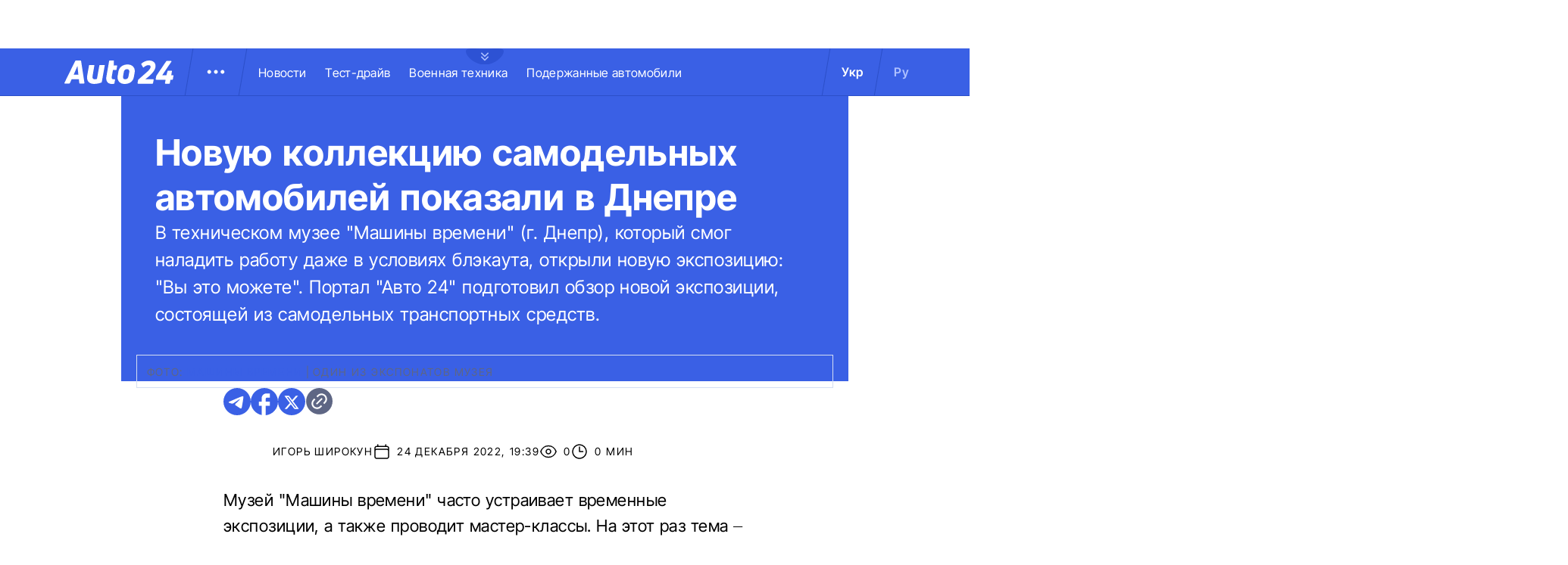

--- FILE ---
content_type: text/html; charset=utf-8
request_url: https://auto.24tv.ua/ru/novuju_kollekciju_samodelnyh_avtomobilej_pokazali_v_dnepre_n42641
body_size: 24313
content:
<!DOCTYPE html><html lang="ru" data-critters-container><head>
  <meta charset="utf-8">
  <title>Новую коллекцию самодельных автомобилей показали в Днепре</title>
  <base href="/">
  <meta name="viewport" content="width=device-width, initial-scale=1">
  <link rel="icon" type="image/x-icon" href="assets/images/favicons/favicon.ico">
  <link rel="apple-touch-icon" href="assets/images/favicons/apple-touch-icon.png">

    <link rel="preconnect" href="https://auto.24tv.ua">

    <link rel="preconnect" href="https://membrana-cdn.media" crossorigin>
    <link rel="dns-prefetch" href="https://membrana-cdn.media">
    <link rel="preconnect" href="https://cdn.onthe.io" crossorigin>
    <link rel="dns-prefetch" href="https://cdn.onthe.io">
    <link rel="preconnect" href="https://www.googletagmanager.com" crossorigin>
    <link rel="dns-prefetch" href="https://www.googletagmanager.com">
    <link rel="preconnect" href="https://www.google-analytics.com" crossorigin>
    <link rel="dns-prefetch" href="https://www.google-analytics.com">

    <style>
        /* Font-face need to be here because Angular didnt include it in critical css*/
        @font-face {
            font-family: 'InterTight-Regular';
            src: url(/assets/fonts/interTight/InterTight-Regular.woff2) format('woff2'),
            url(/assets/fonts/interTight/InterTight-Regular.woff) format('woff');
            font-weight: 400;
            font-style: normal;
            font-display: swap;
        }

        @font-face {
            font-family: 'InterTight-Bold';
            src: url(/assets/fonts/interTight/InterTight-Bold.woff2) format('woff2'),
            url(/assets/fonts/interTight/InterTight-Bold.woff) format('woff');
            font-weight: 500;
            font-style: normal;
            font-display: swap;
        }


        /* Font decoration putted here to avoid font CLS () */
        * {
            box-sizing: border-box;
            padding: 0;
            margin: 0;
            -webkit-tap-highlight-color: rgba(0, 0, 0, 0);
            -moz-tap-highlight-color: rgba(0, 0, 0, 0);
        }

        h1,h2,h3,h4,h5,h6 {
            font-weight: inherit;
        }

        :root {
            --regular: 'InterTight-Regular', sans-serif;
            --bold: 'InterTight-Bold', sans-serif;
            --padding: 3rem;
            --header-height: 6.3rem;
            --header-height-mobile: 5.4rem;
        }

        /* News header normalization */
        .article-wrapper .title-wrapper h1.title {
            color: #FFF;
            font-family: var(--bold);
            font-size: 4.8rem;
            letter-spacing: 0.36px;
        }

        .article-wrapper .title-wrapper .annotation {
            color: #FFF;
            font-family: var(--regular);
            font-size: 2.4rem;
            letter-spacing: 0.48px;
            line-height: 150%;
        }

    </style>

    <!--  init onthe.io  -->
    <script defer src="https://cdn.onthe.io/io.js/9PvQ1os8S0CA"></script>
    <script>
        window._io_config = window._io_config || {};
        window._io_config["0.2.0"] = window._io_config["0.2.0"] || [];
    </script>

    <!--  init gemius  -->
    <script type="text/javascript">
        //changed to window.pp_gemius_identifier to use it across the app
        window.pp_gemius_identifier = 'zabq76dP.xuiRSOru5ik96Sf7J8iicSwessz1hatI0X.x7';
        // lines below shouldn't be edited
        function gemius_pending(i) { window[i] = window[i] || function() {var x = window[i+'_pdata'] = window[i+'_pdata'] || []; x[x.length]=arguments;};};gemius_pending('gemius_hit'); gemius_pending('gemius_event'); gemius_pending('pp_gemius_hit'); gemius_pending('pp_gemius_event');(function(d,t) {try {var gt=d.createElement(t),s=d.getElementsByTagName(t)[0],l='http'+((location.protocol=='https:')?'s':''); gt.setAttribute('async','async');gt.setAttribute('defer','defer'); gt.src=l+'://gaua.hit.gemius.pl/xgemius.js'; s.parentNode.insertBefore(gt,s);} catch (e) {}})(document,'script');
    </script>

    <meta name="robots" content="index, follow, max-image-preview:large, max-snippet:-1, max-video-preview:-1">
<style>.col{position:relative;padding-right:1.25rem;padding-left:1.25rem;float:left;width:100%}@media (min-width: 768px){.col-md-12{width:100%;max-width:100%}.col-md-9{width:75%;max-width:75%}}@media (min-width: 900px){.col-lg-4{width:33.33333333%;max-width:33.33333333%}}.container-branding{position:relative;max-width:calc(1190px + 2.8rem);width:100%;margin:0 auto}@media only screen and (max-width: 1600px){.container-branding{max-width:96rem}}.flex-column{display:flex;flex-direction:column}*{box-sizing:border-box;padding:0;margin:0}*{-webkit-tap-highlight-color:rgba(0,0,0,0);-moz-tap-highlight-color:rgba(0,0,0,0)}h1,h2{font-weight:inherit}a{color:inherit;text-decoration:none}:root{--regular: "InterTight-Regular", sans-serif;--regular-italic: "InterTight-ExtraLightItalic", sans-serif;--semi-bold: "InterTight-SemiBold", sans-serif;--bold: "InterTight-Bold", sans-serif;--extra-bold: "InterTight-ExtraBold", sans-serif;--extra-bold-italic: "InterTight-ExtraBoldItalic", sans-serif;--padding: 3rem;--header-height: 6.3rem;--header-height-mobile: 5.4rem}html,body{position:relative;overflow-x:clip}html{font-size:10px;text-rendering:geometricPrecision}body{font-size:1.8rem;font-family:var(--regular);color:#000;background-color:#fff}
</style><link rel="stylesheet" href="styles-JXPDUGCD.css" media="print" onload="this.media='all'"><noscript><link rel="stylesheet" href="styles-JXPDUGCD.css"></noscript><link rel="modulepreload" href="chunk-VNB5JYYZ.js"><link rel="modulepreload" href="chunk-HASGHME6.js"><link rel="modulepreload" href="chunk-4ACEOYAF.js"><link rel="modulepreload" href="chunk-ITII62DP.js"><link rel="modulepreload" href="chunk-S3OPKYAC.js"><link rel="modulepreload" href="chunk-BPUHC5LC.js"><link rel="modulepreload" href="chunk-BQ7TIZXF.js"><link rel="modulepreload" href="chunk-YBBXDC4R.js"><link rel="modulepreload" href="chunk-F5UPLWFV.js"><link rel="modulepreload" href="chunk-PX74EGYT.js"><link rel="modulepreload" href="chunk-SMAMLDGS.js"><link rel="modulepreload" href="chunk-L2F5VMK3.js"><link rel="modulepreload" href="chunk-SUOYY5BU.js"><link rel="modulepreload" href="chunk-CFHDRHHG.js"><link rel="modulepreload" href="chunk-VC737SEG.js"><link rel="modulepreload" href="chunk-2R6W2XOZ.js"><link rel="modulepreload" href="chunk-J7WKPITP.js"><link rel="modulepreload" href="chunk-HPF5WZS5.js"><script fetchpriority="low">(function(w,d,s,l,i){w[l]=w[l]||[];w[l].push({'gtm.start':
            new Date().getTime(),event:'gtm.js'});var f=d.getElementsByTagName(s)[0],
          j=d.createElement(s),dl=l!='dataLayer'?'&l='+l:'';j.async=true;j.src=
          'https://www.googletagmanager.com/gtm.js?id='+i+dl;f.parentNode.insertBefore(j,f);
        })(window,document,'script','dataLayer','GTM-KNBB337');</script><link rel="apple-touch-icon" href="https://auto.24tv.ua/assets/images/browser-icons/apple-touch-icon.png"><link rel="apple-touch-icon" href="https://auto.24tv.ua/assets/images/browser-icons/apple-touch-icon-152x152.png" sizes="152x152"><link rel="apple-touch-icon" href="https://auto.24tv.ua/assets/images/browser-icons/apple-touch-icon-120x120.png" sizes="120x120"><link rel="apple-touch-icon-precomposed" href="https://auto.24tv.ua/assets/images/browser-icons/apple-touch-icon-precomposed.png"><link rel="apple-touch-icon-precomposed" href="https://auto.24tv.ua/assets/images/browser-icons/apple-touch-icon-152x152-precomposed.png" sizes="152x152"><link rel="apple-touch-icon-precomposed" href="https://auto.24tv.ua/assets/images/browser-icons/apple-touch-icon-120x120-precomposed.png" sizes="120x120"><style ng-app-id="ng">[_nghost-ng-c1879782383]   body.popup-open[_ngcontent-ng-c1879782383]{overflow:hidden}.military[_nghost-ng-c1879782383]     .ticker-wrapper .expand-button .ellipse{filter:hue-rotate(197deg);mix-blend-mode:luminosity}.military[_nghost-ng-c1879782383]   .header-container[_ngcontent-ng-c1879782383]{background-color:#7d8c7a;border-bottom:1px solid #D5DEF2}.military[_nghost-ng-c1879782383]   .header-container[_ngcontent-ng-c1879782383]   .sub-menu-wrapper[_ngcontent-ng-c1879782383]{background:#7d8c7a}.military[_nghost-ng-c1879782383]   .header-container[_ngcontent-ng-c1879782383]   .header-wrapper[_ngcontent-ng-c1879782383]   .menu-wrapper[_ngcontent-ng-c1879782383]   .divider[_ngcontent-ng-c1879782383]{background:#647760}.military[_nghost-ng-c1879782383]   .header-container[_ngcontent-ng-c1879782383]   .header-wrapper[_ngcontent-ng-c1879782383]     .divider{background:#647760}.military[_nghost-ng-c1879782383]   .header-container[_ngcontent-ng-c1879782383]   .header-wrapper[_ngcontent-ng-c1879782383]     .lang-item{color:#fff}.military[_nghost-ng-c1879782383]   .header-container[_ngcontent-ng-c1879782383]   .header-wrapper[_ngcontent-ng-c1879782383]     .lang-item.active{background-color:unset;color:#a7bda3}[_nghost-ng-c1879782383]   header[_ngcontent-ng-c1879782383]{position:relative;z-index:101;width:100%}@media (max-width: 576px){[_nghost-ng-c1879782383]   header[_ngcontent-ng-c1879782383]{z-index:99999999999}}[_nghost-ng-c1879782383]   .sticky[_ngcontent-ng-c1879782383]{position:fixed;z-index:101;top:0}[_nghost-ng-c1879782383]   .header-container[_ngcontent-ng-c1879782383]{width:100%;display:flex;align-items:center;justify-content:center;height:var(--header-height);max-height:var(header-container);background-color:#3a60e5;padding:1rem 6rem;border-bottom:1px solid #2C4FC9}[_nghost-ng-c1879782383]   .header-container[_ngcontent-ng-c1879782383]   .expand-button[_ngcontent-ng-c1879782383]{position:absolute;left:calc(50% - 25px);top:6.4rem;cursor:pointer;width:5rem;height:2.1rem;background-image:url(/assets/images/common/ellipse.svg);background-size:cover;background-repeat:no-repeat}[_nghost-ng-c1879782383]   .header-container[_ngcontent-ng-c1879782383]   .expand-button.military[_ngcontent-ng-c1879782383]{background-image:url(/assets/images/common/military-ellipse.svg)}[_nghost-ng-c1879782383]   .header-container[_ngcontent-ng-c1879782383]   .expand-button[_ngcontent-ng-c1879782383]   [_ngcontent-ng-c1879782383]:hover{background-image:url(/assets/images/common/white-ellipse.svg)}[_nghost-ng-c1879782383]   .header-container[_ngcontent-ng-c1879782383]   .car-brand-expanded-menu-wrapper[_ngcontent-ng-c1879782383]{position:absolute;z-index:99;width:100%;top:0;left:0;height:80rem;background:#fff;display:none;flex-direction:column;align-items:center;padding:4.5rem 0}[_nghost-ng-c1879782383]   .header-container[_ngcontent-ng-c1879782383]   .car-brand-expanded-menu-wrapper.show[_ngcontent-ng-c1879782383]{display:flex}[_nghost-ng-c1879782383]   .header-container[_ngcontent-ng-c1879782383]   .car-brand-expanded-menu-wrapper[_ngcontent-ng-c1879782383]   .title-wrapper[_ngcontent-ng-c1879782383]{width:120rem;display:flex;justify-content:space-between}[_nghost-ng-c1879782383]   .header-container[_ngcontent-ng-c1879782383]   .car-brand-expanded-menu-wrapper[_ngcontent-ng-c1879782383]   .title-wrapper[_ngcontent-ng-c1879782383]   .car-brand-title[_ngcontent-ng-c1879782383]{color:#010101;font-family:var(--regular);font-size:26px;font-style:normal;letter-spacing:.52px;text-transform:uppercase}[_nghost-ng-c1879782383]   .header-container[_ngcontent-ng-c1879782383]   .car-brand-expanded-menu-wrapper[_ngcontent-ng-c1879782383]   .title-wrapper[_ngcontent-ng-c1879782383]   .car-brand-close-button[_ngcontent-ng-c1879782383]{position:relative;right:0;bottom:1.5rem;cursor:pointer;width:5rem;height:5rem}[_nghost-ng-c1879782383]   .header-container[_ngcontent-ng-c1879782383]   .car-brand-expanded-menu-wrapper[_ngcontent-ng-c1879782383]   .title-wrapper[_ngcontent-ng-c1879782383]   .car-brand-close-button[_ngcontent-ng-c1879782383]   .close[_ngcontent-ng-c1879782383]{position:relative;width:50%;height:50%;top:25%;left:25%}[_nghost-ng-c1879782383]   .header-container[_ngcontent-ng-c1879782383]   .car-brand-expanded-menu-wrapper[_ngcontent-ng-c1879782383]   .title-wrapper[_ngcontent-ng-c1879782383]   .car-brand-close-button[_ngcontent-ng-c1879782383]   [_ngcontent-ng-c1879782383]:hover{opacity:.7}[_nghost-ng-c1879782383]   .header-container[_ngcontent-ng-c1879782383]   .car-brand-expanded-menu-wrapper[_ngcontent-ng-c1879782383]   .car-brand-list-wrapper[_ngcontent-ng-c1879782383]{width:120rem;max-height:64rem;border:1px solid #D5DEF2;overflow-x:hidden}[_nghost-ng-c1879782383]   .header-container[_ngcontent-ng-c1879782383]   .car-brand-expanded-menu-wrapper[_ngcontent-ng-c1879782383]   .car-brand-list-wrapper[_ngcontent-ng-c1879782383]   .car-brand-list[_ngcontent-ng-c1879782383]{display:flex;flex-wrap:wrap;justify-content:space-between;height:fit-content;padding-bottom:3rem}[_nghost-ng-c1879782383]   .header-container[_ngcontent-ng-c1879782383]   .car-brand-expanded-menu-wrapper[_ngcontent-ng-c1879782383]   .car-brand-list-wrapper[_ngcontent-ng-c1879782383]   .car-brand-list[_ngcontent-ng-c1879782383]   .car-logo-card[_ngcontent-ng-c1879782383]{width:12rem;height:8rem;display:flex;flex-direction:column;justify-content:center;align-items:center}[_nghost-ng-c1879782383]   .header-container[_ngcontent-ng-c1879782383]   .car-brand-expanded-menu-wrapper[_ngcontent-ng-c1879782383]   .car-brand-list-wrapper[_ngcontent-ng-c1879782383]   .car-brand-list[_ngcontent-ng-c1879782383]   .car-logo-card[_ngcontent-ng-c1879782383]   .car-logo-name[_ngcontent-ng-c1879782383]{color:#63759d;font-family:var(--regular);font-size:1.3rem;font-style:normal;letter-spacing:.32px;padding-top:1rem;display:none}[_nghost-ng-c1879782383]   .header-container[_ngcontent-ng-c1879782383]   .car-brand-expanded-menu-wrapper[_ngcontent-ng-c1879782383]   .car-brand-list-wrapper[_ngcontent-ng-c1879782383]   .car-brand-list[_ngcontent-ng-c1879782383]   .car-logo-card[_ngcontent-ng-c1879782383]:hover{cursor:pointer;border:1px solid #D5DEF2;background:#d5def233}[_nghost-ng-c1879782383]   .header-container[_ngcontent-ng-c1879782383]   .car-brand-expanded-menu-wrapper[_ngcontent-ng-c1879782383]   .car-brand-list-wrapper[_ngcontent-ng-c1879782383]   .car-brand-list[_ngcontent-ng-c1879782383]   .car-logo-card[_ngcontent-ng-c1879782383]:hover   .car-logo-name[_ngcontent-ng-c1879782383]{display:block}[_nghost-ng-c1879782383]   .header-container[_ngcontent-ng-c1879782383]   .car-brand-expanded-menu-wrapper[_ngcontent-ng-c1879782383]   .car-brand-list-wrapper[_ngcontent-ng-c1879782383]   .car-brand-list[_ngcontent-ng-c1879782383]   .car-logo-card[_ngcontent-ng-c1879782383]   .car-logo-wrapper[_ngcontent-ng-c1879782383]{position:relative;display:block;width:45px;height:30px}[_nghost-ng-c1879782383]   .header-container[_ngcontent-ng-c1879782383]   .car-brand-expanded-menu-wrapper[_ngcontent-ng-c1879782383]   .car-brand-list-wrapper[_ngcontent-ng-c1879782383]   .car-brand-list[_ngcontent-ng-c1879782383]   .car-logo-card[_ngcontent-ng-c1879782383]   .car-logo-wrapper[_ngcontent-ng-c1879782383]   img[_ngcontent-ng-c1879782383]{object-fit:contain}[_nghost-ng-c1879782383]   .header-container[_ngcontent-ng-c1879782383]   .car-brand-expanded-menu-wrapper[_ngcontent-ng-c1879782383]   .car-brand-list-wrapper[_ngcontent-ng-c1879782383]   .shade-line[_ngcontent-ng-c1879782383]{position:absolute;bottom:6.6rem;width:118.5rem;height:8rem;background:linear-gradient(0deg,#fff 33.7%,#fff0)}[_nghost-ng-c1879782383]   .header-container[_ngcontent-ng-c1879782383]   .header-wrapper[_ngcontent-ng-c1879782383]{width:120rem;display:flex;justify-content:space-between}[_nghost-ng-c1879782383]   .header-container[_ngcontent-ng-c1879782383]   .header-wrapper[_ngcontent-ng-c1879782383]   .menu-wrapper[_ngcontent-ng-c1879782383]{display:flex;align-items:center;padding-left:2.5rem}[_nghost-ng-c1879782383]   .header-container[_ngcontent-ng-c1879782383]   .header-wrapper[_ngcontent-ng-c1879782383]   .menu-wrapper[_ngcontent-ng-c1879782383]   .logo-wrapper[_ngcontent-ng-c1879782383]{width:14.4rem}[_nghost-ng-c1879782383]   .header-container[_ngcontent-ng-c1879782383]   .header-wrapper[_ngcontent-ng-c1879782383]   .menu-wrapper[_ngcontent-ng-c1879782383]   .divider[_ngcontent-ng-c1879782383]{margin:0 2rem;background:#2c4fc9;width:1px;transform:rotate(9.728deg);height:var(--header-height)}[_nghost-ng-c1879782383]   .header-container[_ngcontent-ng-c1879782383]   .header-wrapper[_ngcontent-ng-c1879782383]   .menu-wrapper[_ngcontent-ng-c1879782383]   .menu-button[_ngcontent-ng-c1879782383]{cursor:pointer}[_nghost-ng-c1879782383]   .header-container[_ngcontent-ng-c1879782383]   .header-wrapper[_ngcontent-ng-c1879782383]   .menu-wrapper[_ngcontent-ng-c1879782383]   .menu-button[_ngcontent-ng-c1879782383]   .menu-img[_ngcontent-ng-c1879782383]{position:relative;width:3rem;height:3rem;background-image:url(/assets/images/common/menu-button.svg);background-size:cover;background-repeat:no-repeat}[_nghost-ng-c1879782383]   .header-container[_ngcontent-ng-c1879782383]   .header-wrapper[_ngcontent-ng-c1879782383]   .menu-wrapper[_ngcontent-ng-c1879782383]   .menu-button[_ngcontent-ng-c1879782383]   .menu-img[_ngcontent-ng-c1879782383]:hover{background-image:url(/assets/images/common/menu-button-blue.svg);rotate:90deg}[_nghost-ng-c1879782383]   .header-container[_ngcontent-ng-c1879782383]   .header-wrapper[_ngcontent-ng-c1879782383]   .menu-wrapper[_ngcontent-ng-c1879782383]   .menu-button[_ngcontent-ng-c1879782383]   .menu-img.show[_ngcontent-ng-c1879782383]{background-image:url(/assets/images/common/menu-button-blue.svg);rotate:none}[_nghost-ng-c1879782383]   .header-container[_ngcontent-ng-c1879782383]   .header-wrapper[_ngcontent-ng-c1879782383]   .menu-wrapper[_ngcontent-ng-c1879782383]   .nav-block[_ngcontent-ng-c1879782383]{white-space:nowrap;overflow:hidden}[_nghost-ng-c1879782383]   .header-container[_ngcontent-ng-c1879782383]   .header-wrapper[_ngcontent-ng-c1879782383]   .menu-wrapper[_ngcontent-ng-c1879782383]   .nav-block[_ngcontent-ng-c1879782383]   .nav-link[_ngcontent-ng-c1879782383]{color:#fff;font-family:var(--regular);font-size:1.6rem;font-style:normal;letter-spacing:.32px;padding-right:2.5rem}[_nghost-ng-c1879782383]   .header-container[_ngcontent-ng-c1879782383]   .sub-menu-wrapper[_ngcontent-ng-c1879782383]{display:none;transition:all .2s ease-in-out;position:absolute;top:calc(var(--menuFixedHeight) * 1px);left:calc(var(--leftDividerPosition) * 1px);background:#fff;padding:1.5rem;z-index:99;width:36rem}[_nghost-ng-c1879782383]   .header-container[_ngcontent-ng-c1879782383]   .sub-menu-wrapper[_ngcontent-ng-c1879782383]   .menu-shade-line[_ngcontent-ng-c1879782383]{position:absolute;bottom:1.6rem;width:31rem;height:5rem;background:linear-gradient(0deg,#fff,#fff0)}[_nghost-ng-c1879782383]   .header-container[_ngcontent-ng-c1879782383]   .sub-menu-wrapper.show[_ngcontent-ng-c1879782383]{display:block;z-index:99}[_nghost-ng-c1879782383]   .header-container[_ngcontent-ng-c1879782383]   .sub-menu-wrapper[_ngcontent-ng-c1879782383]   .sub-menu-container[_ngcontent-ng-c1879782383]{border:1px solid #D5DEF2;height:40rem;overflow-x:hidden;padding-bottom:1.5rem}[_nghost-ng-c1879782383]   .header-container[_ngcontent-ng-c1879782383]   .sub-menu-wrapper[_ngcontent-ng-c1879782383]   .sub-menu-container[_ngcontent-ng-c1879782383]   .sub-menu-block[_ngcontent-ng-c1879782383]{display:flex;flex-wrap:wrap;flex-direction:column;padding:2.5rem 2rem 0}[_nghost-ng-c1879782383]   .header-container[_ngcontent-ng-c1879782383]   .sub-menu-wrapper[_ngcontent-ng-c1879782383]   .sub-menu-container[_ngcontent-ng-c1879782383]   .sub-menu-block[_ngcontent-ng-c1879782383]   .sub-menu-link[_ngcontent-ng-c1879782383]{color:#000;font-family:var(--semi-bold);font-size:1.6rem;font-style:normal;letter-spacing:.32px;padding-bottom:2.5rem;width:100%}[_nghost-ng-c1879782383]   .header-container[_ngcontent-ng-c1879782383]   .sub-menu-wrapper[_ngcontent-ng-c1879782383]   .sub-menu-container[_ngcontent-ng-c1879782383]   .sub-menu-block[_ngcontent-ng-c1879782383]   .sub-menu-link[_ngcontent-ng-c1879782383]:hover{color:#aec0ff}[_nghost-ng-c1879782383]   .header-container[_ngcontent-ng-c1879782383]   .overlay[_ngcontent-ng-c1879782383]{display:none;position:fixed;top:0;left:0;width:100%;height:100%;background-color:#00000080;z-index:98}@media (max-width: 1200px){[_nghost-ng-c1879782383]   .header-container[_ngcontent-ng-c1879782383]   .car-brand-expanded-menu-wrapper[_ngcontent-ng-c1879782383]{height:70rem;width:100%;padding:1.5rem}[_nghost-ng-c1879782383]   .header-container[_ngcontent-ng-c1879782383]   .car-brand-expanded-menu-wrapper[_ngcontent-ng-c1879782383]   .title-wrapper[_ngcontent-ng-c1879782383]{width:100%;height:8.5rem;align-items:center}[_nghost-ng-c1879782383]   .header-container[_ngcontent-ng-c1879782383]   .car-brand-expanded-menu-wrapper[_ngcontent-ng-c1879782383]   .title-wrapper[_ngcontent-ng-c1879782383]   .car-brand-title[_ngcontent-ng-c1879782383]{font-size:23px;letter-spacing:.48px}[_nghost-ng-c1879782383]   .header-container[_ngcontent-ng-c1879782383]   .car-brand-expanded-menu-wrapper[_ngcontent-ng-c1879782383]   .title-wrapper[_ngcontent-ng-c1879782383]   .car-brand-close-button[_ngcontent-ng-c1879782383]{position:relative;right:0;bottom:0;cursor:pointer;width:4rem;height:4rem}[_nghost-ng-c1879782383]   .header-container[_ngcontent-ng-c1879782383]   .car-brand-expanded-menu-wrapper[_ngcontent-ng-c1879782383]   .car-brand-list-wrapper[_ngcontent-ng-c1879782383]{width:100%;height:100%}[_nghost-ng-c1879782383]   .header-container[_ngcontent-ng-c1879782383]   .car-brand-expanded-menu-wrapper[_ngcontent-ng-c1879782383]   .car-brand-list-wrapper[_ngcontent-ng-c1879782383]   .car-brand-list[_ngcontent-ng-c1879782383]   .car-logo-card[_ngcontent-ng-c1879782383]{width:9rem;height:7rem}[_nghost-ng-c1879782383]   .header-container[_ngcontent-ng-c1879782383]   .car-brand-expanded-menu-wrapper[_ngcontent-ng-c1879782383]   .car-brand-list-wrapper[_ngcontent-ng-c1879782383]   .car-brand-list[_ngcontent-ng-c1879782383]   .car-logo-card[_ngcontent-ng-c1879782383]   .car-logo-name[_ngcontent-ng-c1879782383]{display:none}[_nghost-ng-c1879782383]   .header-container[_ngcontent-ng-c1879782383]   .car-brand-expanded-menu-wrapper[_ngcontent-ng-c1879782383]   .car-brand-list-wrapper[_ngcontent-ng-c1879782383]   .car-brand-list[_ngcontent-ng-c1879782383]   .car-logo-card[_ngcontent-ng-c1879782383]:hover{cursor:pointer;border:1px solid #D5DEF2;background:#d5def233}[_nghost-ng-c1879782383]   .header-container[_ngcontent-ng-c1879782383]   .car-brand-expanded-menu-wrapper[_ngcontent-ng-c1879782383]   .car-brand-list-wrapper[_ngcontent-ng-c1879782383]   .car-brand-list[_ngcontent-ng-c1879782383]   .car-logo-card[_ngcontent-ng-c1879782383]   .car-logo-wrapper[_ngcontent-ng-c1879782383]{width:27px;height:27px}[_nghost-ng-c1879782383]   .header-container[_ngcontent-ng-c1879782383]   .car-brand-expanded-menu-wrapper[_ngcontent-ng-c1879782383]   .car-brand-list-wrapper[_ngcontent-ng-c1879782383]   .shade-line[_ngcontent-ng-c1879782383]{width:96%;bottom:1.6rem}}@media (max-width: 900px){[_nghost-ng-c1879782383]   .header-container[_ngcontent-ng-c1879782383]   .header-wrapper[_ngcontent-ng-c1879782383]   .nav-block-wrapper[_ngcontent-ng-c1879782383]   .nav-block[_ngcontent-ng-c1879782383]   .nav-link[_ngcontent-ng-c1879782383]{padding-right:.5rem}}@media (max-width: 768px){[_nghost-ng-c1879782383]   .header-container[_ngcontent-ng-c1879782383]{padding:1rem .5rem;min-height:var(--header-height-mobile)}[_nghost-ng-c1879782383]   .header-container[_ngcontent-ng-c1879782383]   .expand-button[_ngcontent-ng-c1879782383]{top:5.4rem}[_nghost-ng-c1879782383]   .header-container[_ngcontent-ng-c1879782383]   .shade-line[_ngcontent-ng-c1879782383]{width:93%!important}[_nghost-ng-c1879782383]   .header-container[_ngcontent-ng-c1879782383]   .header-wrapper[_ngcontent-ng-c1879782383]   .menu-wrapper[_ngcontent-ng-c1879782383]{padding-left:1.25rem}[_nghost-ng-c1879782383]   .header-container[_ngcontent-ng-c1879782383]   .header-wrapper[_ngcontent-ng-c1879782383]   .menu-wrapper[_ngcontent-ng-c1879782383]   .divider[_ngcontent-ng-c1879782383]{position:absolute}[_nghost-ng-c1879782383]   .header-container[_ngcontent-ng-c1879782383]   .header-wrapper[_ngcontent-ng-c1879782383]   .menu-wrapper[_ngcontent-ng-c1879782383]   .divider.left[_ngcontent-ng-c1879782383]{right:5.8rem}[_nghost-ng-c1879782383]   .header-container[_ngcontent-ng-c1879782383]   .header-wrapper[_ngcontent-ng-c1879782383]   .menu-wrapper[_ngcontent-ng-c1879782383]   .divider.right[_ngcontent-ng-c1879782383]{right:0}[_nghost-ng-c1879782383]   .header-container[_ngcontent-ng-c1879782383]   .header-wrapper[_ngcontent-ng-c1879782383]   .menu-wrapper[_ngcontent-ng-c1879782383]   .menu-button[_ngcontent-ng-c1879782383]{position:absolute;right:3.5rem}[_nghost-ng-c1879782383]   .header-container[_ngcontent-ng-c1879782383]   .header-wrapper[_ngcontent-ng-c1879782383]   .nav-block-wrapper[_ngcontent-ng-c1879782383]{display:none}[_nghost-ng-c1879782383]   .header-container[_ngcontent-ng-c1879782383]   .header-wrapper[_ngcontent-ng-c1879782383]   .lang-switcher[_ngcontent-ng-c1879782383]{display:none}[_nghost-ng-c1879782383]   .header-container[_ngcontent-ng-c1879782383]   .sub-menu-wrapper[_ngcontent-ng-c1879782383]{top:calc(var(--menuFixedHeight) * 1px);left:0;width:100%;padding:1.25rem;border-bottom:1px solid #D5DEF2}[_nghost-ng-c1879782383]   .header-container[_ngcontent-ng-c1879782383]   .sub-menu-wrapper[_ngcontent-ng-c1879782383]   .menu-shade-line[_ngcontent-ng-c1879782383]{width:calc(100% - 4rem);bottom:1.3rem;left:2rem}[_nghost-ng-c1879782383]   .header-container[_ngcontent-ng-c1879782383]   .sub-menu-wrapper[_ngcontent-ng-c1879782383]   .sub-menu-container[_ngcontent-ng-c1879782383]{height:fit-content;padding-bottom:3.5rem;max-height:65vh;overflow:auto}[_nghost-ng-c1879782383]   .header-container[_ngcontent-ng-c1879782383]   .sub-menu-wrapper[_ngcontent-ng-c1879782383]   .sub-menu-container[_ngcontent-ng-c1879782383]   .sub-menu-block[_ngcontent-ng-c1879782383]{display:flex;flex-direction:column;width:100%}}</style><style ng-app-id="ng">.footer-container[_ngcontent-ng-c2929861221]{background-color:#3a60e5;display:flex;justify-content:center;align-items:center}.footer-container[_ngcontent-ng-c2929861221]   .wrapper[_ngcontent-ng-c2929861221]{display:flex;flex-direction:row;width:120rem;min-height:75rem;padding:0}.footer-container[_ngcontent-ng-c2929861221]   .info-block-item[_ngcontent-ng-c2929861221]{border-right:1px solid #2C4FC9;padding:0 2.5rem;min-width:33.33333333%}.footer-container[_ngcontent-ng-c2929861221]   .footer-logo[_ngcontent-ng-c2929861221]{position:relative;top:7rem;overflow:hidden;width:144px;height:31px;opacity:.6}.footer-container[_ngcontent-ng-c2929861221]   .social-links-block[_ngcontent-ng-c2929861221]{position:absolute;bottom:4rem;display:flex;flex-direction:row}.footer-container[_ngcontent-ng-c2929861221]   .social-links-block[_ngcontent-ng-c2929861221]   .social-contacts[_ngcontent-ng-c2929861221]{width:3.6rem;height:3.6rem;margin-right:1.25rem;position:relative}.footer-container[_ngcontent-ng-c2929861221]   .social-links-block[_ngcontent-ng-c2929861221]   .social-contacts[_ngcontent-ng-c2929861221]:hover{opacity:.7}.footer-container[_ngcontent-ng-c2929861221]   .social-links-block[_ngcontent-ng-c2929861221]   .social-contacts.facebook[_ngcontent-ng-c2929861221]{background-image:url(/assets/images/social/fb-icon.svg)}.footer-container[_ngcontent-ng-c2929861221]   .social-links-block[_ngcontent-ng-c2929861221]   .social-contacts.twitter[_ngcontent-ng-c2929861221]{background-image:url(/assets/images/social/x-icon.svg)}.footer-container[_ngcontent-ng-c2929861221]   .social-links-block[_ngcontent-ng-c2929861221]   .social-contacts.youtube[_ngcontent-ng-c2929861221]{background-image:url(/assets/images/social/yt-icon.svg)}.footer-container[_ngcontent-ng-c2929861221]   .social-links-block[_ngcontent-ng-c2929861221]   .social-contacts.telegram[_ngcontent-ng-c2929861221]{background-image:url(/assets/images/social/telegram-icon.svg)}.footer-container[_ngcontent-ng-c2929861221]   .social-links-block[_ngcontent-ng-c2929861221]   .social-contacts.instagram[_ngcontent-ng-c2929861221]{background-image:url(/assets/images/social/insta-icon.svg)}.footer-container[_ngcontent-ng-c2929861221]   .general-info[_ngcontent-ng-c2929861221]{position:relative;top:7rem}.footer-container[_ngcontent-ng-c2929861221]   .general-info[_ngcontent-ng-c2929861221]   .info-title[_ngcontent-ng-c2929861221]{color:#fff;font-family:var(--regular);font-size:2.5rem;letter-spacing:.56px;padding-bottom:1rem}.footer-container[_ngcontent-ng-c2929861221]   .general-info[_ngcontent-ng-c2929861221]   .text[_ngcontent-ng-c2929861221]{line-height:150%}.footer-container[_ngcontent-ng-c2929861221]   .ltd-info[_ngcontent-ng-c2929861221]{position:absolute;bottom:4rem;max-width:30%}.footer-container[_ngcontent-ng-c2929861221]   .text[_ngcontent-ng-c2929861221]{color:#aec0ff;font-family:var(--regular);font-size:1.4rem;font-style:normal;letter-spacing:.28px}.footer-container[_ngcontent-ng-c2929861221]   .nav-block-wrapper[_ngcontent-ng-c2929861221]{position:relative;top:7rem;display:flex;flex-direction:column;height:45%}.footer-container[_ngcontent-ng-c2929861221]   .nav-block-wrapper[_ngcontent-ng-c2929861221]   .nav-block[_ngcontent-ng-c2929861221]{display:flex;flex-direction:column}.footer-container[_ngcontent-ng-c2929861221]   .nav-block-wrapper[_ngcontent-ng-c2929861221]   .nav-block[_ngcontent-ng-c2929861221]   .nav-link[_ngcontent-ng-c2929861221]{color:#fff;font-family:var(--regular);font-size:1.4rem;font-style:normal;letter-spacing:.32px;padding-bottom:2.5rem;width:fit-content}.footer-container[_ngcontent-ng-c2929861221]   .nav-block-wrapper[_ngcontent-ng-c2929861221]   .nav-block[_ngcontent-ng-c2929861221]   .static-pages[_ngcontent-ng-c2929861221]{color:#aec0ff}.footer-container[_ngcontent-ng-c2929861221]   .divider[_ngcontent-ng-c2929861221]{position:absolute;right:0;top:50%;width:33.3333333%;height:1px;background:#2c4fc9}@media (max-width: 768px){.footer-container[_ngcontent-ng-c2929861221]{padding:0 1rem}.footer-container[_ngcontent-ng-c2929861221]   .wrapper[_ngcontent-ng-c2929861221]{padding-top:2rem;width:100%;min-height:73rem;flex-direction:column}.footer-container[_ngcontent-ng-c2929861221]   .info-block-item[_ngcontent-ng-c2929861221]{padding:0 .25rem;border-right:unset}.footer-container[_ngcontent-ng-c2929861221]   .info-block-item.first[_ngcontent-ng-c2929861221]{height:10.5rem}.footer-container[_ngcontent-ng-c2929861221]   .info-block-item.second[_ngcontent-ng-c2929861221]{border-bottom:1px solid #2C4FC9}.footer-container[_ngcontent-ng-c2929861221]   .info-block-item.third[_ngcontent-ng-c2929861221]{display:flex;flex-direction:row}.footer-container[_ngcontent-ng-c2929861221]   .footer-logo[_ngcontent-ng-c2929861221]{position:relative;top:3rem;overflow:hidden;width:111px;height:24px;opacity:.6}.footer-container[_ngcontent-ng-c2929861221]   .social-links-block[_ngcontent-ng-c2929861221]{position:relative;top:5rem}.footer-container[_ngcontent-ng-c2929861221]   .general-info[_ngcontent-ng-c2929861221]{position:unset;padding:2.5rem 0}.footer-container[_ngcontent-ng-c2929861221]   .general-info[_ngcontent-ng-c2929861221]   .info-title[_ngcontent-ng-c2929861221]{font-size:2.2rem}.footer-container[_ngcontent-ng-c2929861221]   .ltd-info[_ngcontent-ng-c2929861221]{bottom:2.5rem;min-width:80%}.footer-container[_ngcontent-ng-c2929861221]   .divider[_ngcontent-ng-c2929861221]{display:none}.footer-container[_ngcontent-ng-c2929861221]   .nav-block-wrapper[_ngcontent-ng-c2929861221]{position:unset;flex-direction:row;width:50%;padding:2.5rem 0 0}.footer-container[_ngcontent-ng-c2929861221]   .nav-block-wrapper[_ngcontent-ng-c2929861221]   .nav-block[_ngcontent-ng-c2929861221]{display:flex;flex-direction:column}.footer-container[_ngcontent-ng-c2929861221]   .nav-block-wrapper[_ngcontent-ng-c2929861221]   .nav-block[_ngcontent-ng-c2929861221]   .nav-link[_ngcontent-ng-c2929861221]{color:#fff;font-family:var(--regular);font-size:1.4rem;font-style:normal;letter-spacing:.32px;padding-bottom:2rem}.footer-container[_ngcontent-ng-c2929861221]   .mobile-divider[_ngcontent-ng-c2929861221]{position:absolute;right:0;bottom:9rem;width:100%;height:1px;background:#2c4fc9}}</style><style ng-app-id="ng">.header[_ngcontent-ng-c843267249]{overflow:hidden;height:6.4rem;position:relative;z-index:1;width:fit-content}.header[_ngcontent-ng-c843267249]   .ticker-wrapper[_ngcontent-ng-c843267249]{background-color:#fff;display:flex;align-items:center;overflow:hidden;height:6.4rem;animation:_ngcontent-ng-c843267249_ticker 60s linear infinite}.header[_ngcontent-ng-c843267249]   .ticker-wrapper[_ngcontent-ng-c843267249]:hover{animation-play-state:paused}.header[_ngcontent-ng-c843267249]   .ticker-wrapper[_ngcontent-ng-c843267249]   .car-logo-wrapper[_ngcontent-ng-c843267249]{position:relative;margin:0 2.25rem;width:45px;height:30px}.header[_ngcontent-ng-c843267249]   .ticker-wrapper[_ngcontent-ng-c843267249]   .car-logo-wrapper[_ngcontent-ng-c843267249]:hover{opacity:.7}@media (max-width: 768px){.header[_ngcontent-ng-c843267249]{height:5.4rem}.header[_ngcontent-ng-c843267249]   .ticker-wrapper[_ngcontent-ng-c843267249]{height:5.4rem;animation:_ngcontent-ng-c843267249_ticker 100s linear infinite}.header[_ngcontent-ng-c843267249]   .ticker-wrapper[_ngcontent-ng-c843267249]   .car-logo-wrapper[_ngcontent-ng-c843267249]{margin:0 1.5rem;width:27px;height:27px}}@media only screen and (min-width: 768px) and (max-width: 1200px){.header[_ngcontent-ng-c843267249]   .ticker-wrapper[_ngcontent-ng-c843267249]{animation:ticker 120s linear infinite}}@keyframes _ngcontent-ng-c843267249_ticker{0%{transform:translate(0)}50%{transform:translate(calc(-100% + 100vw))}to{transform:translate(0)}}</style><style ng-app-id="ng">.logo[_ngcontent-ng-c904316819]{position:relative;width:14.4rem;height:3.1rem;display:flex}@media (max-width: 768px){.logo[_ngcontent-ng-c904316819]{width:11.1rem;height:2.4rem}}</style><style ng-app-id="ng">[_nghost-ng-c1014935773]{display:flex;align-items:center}[_nghost-ng-c1014935773]   .lang-item[_ngcontent-ng-c1014935773]{color:#fff;text-align:center;font-family:var(--semi-bold);font-size:16px;letter-spacing:.32px;padding:0 2rem}[_nghost-ng-c1014935773]   .lang-item.active[_ngcontent-ng-c1014935773]{background-color:#3a60e5;color:#aec0ff}[_nghost-ng-c1014935773]   .divider[_ngcontent-ng-c1014935773]{position:relative;top:0;background:#2c4fc9;width:1px;transform:rotate(9.728deg);height:var(--header-height)}</style><style ng-app-id="ng">@charset "UTF-8";[_nghost-ng-c4232209672]     #news-summary{color:#000;font-family:var(--regular);font-size:2.2rem;line-height:3.4rem;max-width:100%;display:flex;flex-direction:column;row-gap:3rem;letter-spacing:.44px}[_nghost-ng-c4232209672]     #news-summary *{overflow:hidden}[_nghost-ng-c4232209672]     #news-summary div.read-also-wrapper{overflow:unset}[_nghost-ng-c4232209672]     #news-summary div.read-also-wrapper *{overflow:unset}[_nghost-ng-c4232209672]     #news-summary .adv-info{border:1px solid #D5DEF2;padding:25px;display:flex;flex-direction:column;row-gap:1rem}[_nghost-ng-c4232209672]     #news-summary .adv-info p{margin:0}[_nghost-ng-c4232209672]     #news-summary .adv-info__text{font-size:18px;font-style:italic;line-height:28px;letter-spacing:.36px}[_nghost-ng-c4232209672]     #news-summary .adv-info__label{color:#3a60e5;font-size:12px;line-height:100%;letter-spacing:1.2px;text-transform:uppercase}[_nghost-ng-c4232209672]     #news-summary .fotorama{position:relative;width:134%;margin-left:-17%}[_nghost-ng-c4232209672]     #news-summary .fotorama.test-drive{width:150%;margin-left:-25%}[_nghost-ng-c4232209672]     #news-summary strong{font-family:var(--bold)}[_nghost-ng-c4232209672]     #news-summary strong a{color:#5e6684}[_nghost-ng-c4232209672]     #news-summary h1, [_nghost-ng-c4232209672]     #news-summary h2, [_nghost-ng-c4232209672]     #news-summary h3, [_nghost-ng-c4232209672]     #news-summary h4, [_nghost-ng-c4232209672]     #news-summary h5, [_nghost-ng-c4232209672]     #news-summary h6{font-family:var(--bold);margin-bottom:-1rem;line-height:100%}[_nghost-ng-c4232209672]     #news-summary h1{font-size:4.8rem}[_nghost-ng-c4232209672]     #news-summary h2{font-size:3.6rem;text-transform:uppercase}[_nghost-ng-c4232209672]     #news-summary h3{font-size:3.2rem}[_nghost-ng-c4232209672]     #news-summary h4{font-size:2.8rem}[_nghost-ng-c4232209672]     #news-summary h5{font-size:2.4rem}[_nghost-ng-c4232209672]     #news-summary h6{font-size:2.2rem}[_nghost-ng-c4232209672]     #news-summary ol, [_nghost-ng-c4232209672]     #news-summary ul{display:flex;flex-direction:column;row-gap:1.25rem;font-size:2rem;line-height:2.9rem;list-style:none;margin-left:0;padding-left:0}[_nghost-ng-c4232209672]     #news-summary p a{color:#5e6684;font-family:var(--regular);text-decoration:underline}[_nghost-ng-c4232209672]     #news-summary aside a{color:#3a60e5;text-decoration:underline}[_nghost-ng-c4232209672]     #news-summary ol{counter-reset:item}[_nghost-ng-c4232209672]     #news-summary ol li{position:relative;padding-left:2.5rem;counter-increment:item;margin-bottom:1.25rem}[_nghost-ng-c4232209672]     #news-summary ol li:before{content:counter(item) ".";position:absolute;left:0;top:.4rem;font-family:var(--title-font);font-size:2rem;line-height:100%;background:#000;color:#fff;text-align:center;display:inline-block;padding:0 .1rem;min-width:1.6rem}[_nghost-ng-c4232209672]     #news-summary ul li{position:relative;padding-left:2.5rem}[_nghost-ng-c4232209672]     #news-summary ul li:before{content:"";position:absolute;left:0;top:.7rem;display:flex;align-items:center;width:1.6rem;max-width:1.6rem;min-width:1.6rem;height:1.6rem;border-radius:50%;background-color:#000}[_nghost-ng-c4232209672]     #news-summary p:not(:last-child){margin-bottom:.5rem}[_nghost-ng-c4232209672]     #news-summary p:has(em img){margin-bottom:0!important}[_nghost-ng-c4232209672]     #news-summary p:has(em img) em{line-height:100%}[_nghost-ng-c4232209672]     #news-summary p:has(em img)+.photo-credits{font-size:1.4rem;line-height:2.1rem;text-align:left;margin-top:-1.25rem;margin-bottom:-1.25rem}[_nghost-ng-c4232209672]     #news-summary .read-also-wrapper{display:block}[_nghost-ng-c4232209672]     #news-summary .read-also-wrapper .read-also{width:100%;display:flex;flex-direction:row;column-gap:1.5rem;line-height:1.3;border:1px solid #D5DEF2;padding:2.5rem}[_nghost-ng-c4232209672]     #news-summary .read-also-wrapper .read-also:hover img{mix-blend-mode:luminosity}[_nghost-ng-c4232209672]     #news-summary .read-also-wrapper .read-also:hover .link{opacity:.7}[_nghost-ng-c4232209672]     #news-summary .read-also-wrapper .read-also img{width:14rem;height:9rem}[_nghost-ng-c4232209672]     #news-summary .read-also-wrapper .read-also .info-wrapper{display:flex;flex-direction:column;justify-content:flex-start}[_nghost-ng-c4232209672]     #news-summary .read-also-wrapper .read-also .info-wrapper .label{color:#3a60e5;font-family:var(--regular);font-size:12px;letter-spacing:1.2px;text-transform:uppercase;margin:0}[_nghost-ng-c4232209672]     #news-summary .read-also-wrapper .read-also .info-wrapper p:first-letter{text-transform:capitalize}[_nghost-ng-c4232209672]     #news-summary .read-also-wrapper .read-also .info-wrapper .link{padding:0;margin:0;line-height:100%}[_nghost-ng-c4232209672]     #news-summary .read-also-wrapper .read-also .info-wrapper .link a{color:#000;font-family:var(--bold);font-size:22px;line-height:26px;letter-spacing:.44px;text-decoration:unset}[_nghost-ng-c4232209672]     #news-summary .reference-block-wrapper{display:flex;align-items:center;border:7px solid #D5DEF2;padding:18px;color:#000;font-family:var(--bold);font-size:22px;font-style:normal;line-height:26px;letter-spacing:.44px}@media only screen and (max-width: 768px){[_nghost-ng-c4232209672]     #news-summary .reference-block-wrapper{border-right:none;border-left:none}}[_nghost-ng-c4232209672]     #news-summary .insert{display:block;position:relative;font-size:1.8rem;line-height:2.4rem;padding:1.25rem;background-color:#ff007a1a;color:#ff007a}[_nghost-ng-c4232209672]     #news-summary .insert strong{color:#000;font-family:var(--bold);font-size:2rem;line-height:2.9rem}[_nghost-ng-c4232209672]     #news-summary .insert.partner-insert.uk:before{content:"\420\415\41a\41b\410\41c\41d\410  \406\41d\424\41e\420\41c\410\426\406\42f"}[_nghost-ng-c4232209672]     #news-summary .insert.partner-insert.ru:before{content:"\420\415\41a\41b\410\41c\41d\410\42f  \418\41d\424\41e\420\41c\410\426\418\42f"}[_nghost-ng-c4232209672]     #news-summary .responsive-embed{display:flex;justify-content:center;width:100%}[_nghost-ng-c4232209672]     #news-summary .responsive-embed.video{display:block}[_nghost-ng-c4232209672]     #news-summary .responsive-embed div.responsive-embed{position:relative;padding-bottom:56.25%;height:0}[_nghost-ng-c4232209672]     #news-summary .responsive-embed.youtube{background-color:#d5def2;aspect-ratio:16/9}[_nghost-ng-c4232209672]     #news-summary .responsive-embed.youtube .responsive-embed{height:100%;padding:0}[_nghost-ng-c4232209672]     #news-summary .responsive-embed.youtube iframe{width:100%;height:100%;max-width:100%}[_nghost-ng-c4232209672]     #news-summary .responsive-embed.instagram{background-color:transparent}[_nghost-ng-c4232209672]     #news-summary .responsive-embed iframe{max-width:100%}[_nghost-ng-c4232209672]     #news-summary .responsive-embed .responsive-embed-fb-video{padding-bottom:0!important;display:flex;justify-content:center}[_nghost-ng-c4232209672]     #news-summary .photo-credits{font-family:var(--regular);font-size:1.4rem;line-height:21px;margin-top:-2.5rem}[_nghost-ng-c4232209672]     #news-summary img{width:100%}[_nghost-ng-c4232209672]     #news-summary .quote-block{position:relative;font-style:italic;font-size:2.2rem;line-height:3rem}[_nghost-ng-c4232209672]     #news-summary .quote-block:after{right:0;bottom:0}[_nghost-ng-c4232209672]     #news-summary blockquote{font-style:italic;font-family:Georgia,Times,Times New Roman,serif;padding:.2rem 1rem .2rem 2rem;border-left:5px solid #ccc;margin-left:4rem}[_nghost-ng-c4232209672]     #news-summary .table.specifications{background:linear-gradient(0deg,#3a60e5 0% 100%),linear-gradient(180deg,#d5def200,#d5def2d4 36.79%,#d5def2 77.5%);padding:3.5rem;color:#d5def2}[_nghost-ng-c4232209672]     #news-summary .table.specifications table{border:1px solid #5479FF;background:#456bf3}[_nghost-ng-c4232209672]     #news-summary .table.specifications table th{border-bottom:1px solid #5479FF}[_nghost-ng-c4232209672]     #news-summary .table.specifications table td{padding:2rem;border-bottom:1px solid #5479FF}[_nghost-ng-c4232209672]     #news-summary .img-box{width:33%;display:block;float:left}@media (max-width: 768px){[_nghost-ng-c4232209672]     #news-summary{font-size:1.8rem;line-height:2.8rem;letter-spacing:.36px;row-gap:1.25rem}[_nghost-ng-c4232209672]     #news-summary .fotorama{width:100%;margin:0}[_nghost-ng-c4232209672]     #news-summary .fotorama.test-drive{width:100%;margin:0}[_nghost-ng-c4232209672]     #news-summary ul, [_nghost-ng-c4232209672]     #news-summary ol{font-size:1.8rem;line-height:2.5rem}[_nghost-ng-c4232209672]     #news-summary h1, [_nghost-ng-c4232209672]     #news-summary h2, [_nghost-ng-c4232209672]     #news-summary h3, [_nghost-ng-c4232209672]     #news-summary h4, [_nghost-ng-c4232209672]     #news-summary h5, [_nghost-ng-c4232209672]     #news-summary h6{margin-bottom:0}[_nghost-ng-c4232209672]     #news-summary h1{font-size:2.8rem}[_nghost-ng-c4232209672]     #news-summary h2{font-size:2.4rem}[_nghost-ng-c4232209672]     #news-summary h3{font-size:2rem}[_nghost-ng-c4232209672]     #news-summary h4{font-size:2rem}[_nghost-ng-c4232209672]     #news-summary h5{font-size:2rem}[_nghost-ng-c4232209672]     #news-summary h6{font-size:2rem}[_nghost-ng-c4232209672]     #news-summary p:not(:last-child){margin-bottom:1rem}[_nghost-ng-c4232209672]     #news-summary p:has(em img){margin-bottom:0!important}[_nghost-ng-c4232209672]     #news-summary p:has(em img) em{line-height:100%}[_nghost-ng-c4232209672]     #news-summary p:has(em img)+.photo-credits{font-size:1.4rem;line-height:2.1rem;text-align:left!important;margin-top:-1.5rem}[_nghost-ng-c4232209672]     #news-summary .read-also-wrapper .read-also{min-width:115%;margin:1rem -7%;padding:0 7% 1rem;border-bottom:1px solid #D5DEF2;border-top:1px solid #D5DEF2}[_nghost-ng-c4232209672]     #news-summary .read-also-wrapper .read-also img{display:none}[_nghost-ng-c4232209672]     #news-summary .read-also-wrapper .read-also .info-wrapper .label{font-size:11px;letter-spacing:1.1px;text-transform:uppercase;padding-top:1rem}[_nghost-ng-c4232209672]     #news-summary .read-also-wrapper .read-also .info-wrapper .link{padding:0 0 .5rem;margin:0}[_nghost-ng-c4232209672]     #news-summary .read-also-wrapper .read-also .info-wrapper .link a{font-size:18px;letter-spacing:.32px}[_nghost-ng-c4232209672]     #news-summary .insert{font-size:1.6rem;line-height:2.2rem}[_nghost-ng-c4232209672]     #news-summary .insert strong{font-size:1.8rem;line-height:2.5rem}[_nghost-ng-c4232209672]     #news-summary .quote{font-size:1.4rem;line-height:2.2rem;padding:0 4.05rem}[_nghost-ng-c4232209672]     #news-summary .quote-block{font-size:1.8rem;line-height:2.5rem}[_nghost-ng-c4232209672]     #news-summary .quote-block:after{width:6.6rem;min-width:6.6rem;height:4.6rem}[_nghost-ng-c4232209672]     #news-summary .trending-block h3, [_nghost-ng-c4232209672]     #news-summary .trending-block h4{margin-bottom:0}[_nghost-ng-c4232209672]     #news-summary .photo-credits{margin-top:-1.5rem}[_nghost-ng-c4232209672]     #news-summary .table.specifications{padding:0}[_nghost-ng-c4232209672]     #news-summary blockquote{margin-left:2rem;padding:.2rem 0 .2rem 1rem}}[_nghost-ng-c4232209672]     .mobile-branding-placeholder{display:none}@media (max-width: 768px){[_nghost-ng-c4232209672]     .mobile-branding-placeholder{position:relative!important;background-color:#eff4ff;display:flex;align-items:center;justify-content:center;margin:0 0 5px;max-width:100%;min-height:300px!important}}[_nghost-ng-c4232209672]     .mobile-branding-placeholder .label{position:absolute;right:-28px;font-family:var(--regular);text-transform:uppercase;font-size:1.2rem;letter-spacing:1.2px;color:#5e6684;opacity:.7}</style><link _ngcontent-ng-c904316819 as="image" href="assets/images/logo-white.svg" rel="preload" fetchpriority="high" imagesizes="100vw"><style ng-app-id="ng">[_nghost-ng-c3648014757]{display:flex;position:relative;overflow:hidden;width:100%;height:100%}[_nghost-ng-c3648014757]   picture[_ngcontent-ng-c3648014757]{width:100%;height:100%;position:relative;display:flex;opacity:1;background:#fff}[_nghost-ng-c3648014757]   picture.viewed[_ngcontent-ng-c3648014757]{transition:opacity .5s ease-in-out;opacity:1!important}[_nghost-ng-c3648014757]   picture.animation[_ngcontent-ng-c3648014757]{opacity:.05}[_nghost-ng-c3648014757]   .image[_ngcontent-ng-c3648014757]{object-fit:cover;width:100%;height:100%;background-color:#3a60e5}[_nghost-ng-c3648014757]   .image[_ngcontent-ng-c3648014757]   img[_ngcontent-ng-c3648014757]{width:100%;object-fit:cover}[_nghost-ng-c3648014757]   .background-image[_ngcontent-ng-c3648014757]{background-position:center;background-repeat:no-repeat;background-size:cover;width:100%;height:100%}[_nghost-ng-c3648014757]   .background-image.contain[_ngcontent-ng-c3648014757]{background-size:contain}[_nghost-ng-c3648014757]   .background-image.viewed[_ngcontent-ng-c3648014757]{transition:opacity .5s ease-in-out;opacity:1!important}[_nghost-ng-c3648014757]   .background-image.animation[_ngcontent-ng-c3648014757]{opacity:.05}</style><meta name="description" content="В техническом музее &quot;Машины времени&quot; (г. Днепр), который смог наладить работу даже в условиях блэкаута, открыли новую экспозицию: &quot;Вы это можете&quot;. Портал &quot;Авто 24&quot; подготовил обзор новой экспозиции, состоящей из самодельных транспортных средств."><link rel="canonical" href="https://auto.24tv.ua/ru/novuju_kollekciju_samodelnyh_avtomobilej_pokazali_v_dnepre_n42641"><link rel="alternate" hreflang="uk-UA" href="https://auto.24tv.ua/novu_kolektsiiu_samorobnykh_avto_pokazaly_v_dnipri_n42640"><link rel="alternate" hreflang="ru-UA" href="https://auto.24tv.ua/ru/novuju_kollekciju_samodelnyh_avtomobilej_pokazali_v_dnepre_n42641"><link rel="amphtml" href="https://auto.24tv.ua/ru/amp/novuju_kollekciju_samodelnyh_avtomobilej_pokazali_v_dnepre_n42641"><script type="application/ld+json">{"@context":"http://schema.org","@type":"BreadcrumbList","itemListElement":[{"@type":"ListItem","position":1,"name":"Auto24","item":{"@type":"Thing","@id":"https://auto.24tv.ua"}},{"@type":"ListItem","position":2,"name":"Aвтофанаты","item":{"@type":"Thing","@id":"https://auto.24tv.ua/ru/tag/avtofanaty_tag72"}},{"@type":"ListItem","position":3,"name":"Новую коллекцию самодельных автомобилей показали в Днепре"}]}</script><script type="application/ld+json">[{"@context":"https://schema.org","@type":"NewsArticle","headline":"Новую коллекцию самодельных автомобилей показали в Днепре","description":"В техническом музее \"Машины времени\" (г. Днепр), который смог наладить работу даже в условиях блэкаута, открыли новую экспозицию: \"Вы это можете\". Портал \"Авто 24\" подготовил обзор новой экспозиции, состоящей из самодельных транспортных средств.","articleSection":"Aвтофанаты","inLanguage":"ru","isAccessibleForFree":true,"datePublished":"2022-12-24T19:39:00+02:00","dateModified":"2023-02-18T09:07:17+02:00","articleBody":"Музей \"Машины времени\" часто устраивает временные экспозиции, а также проводит мастер-классы. На этот раз тема – самодельные конструкции разного назначения, вплоть до самогоноварения. Читайте также: Самоделка из коляски: квадроцикл с комфортом Поисковая команда \"Машин времени\" во главе с его основателем и директором Михаилом Прудниковым планомерно пополняла фонды и занималась их реставрацией. Наконец настал день, когда работы над несколькими экземплярами уникальной техники завершились. Мы сделали краткий обзор самых интересных образцов. Без преувеличений – это настоящая амфибия, которую построил в 1975 году электрик из г. Изюм Григорий Шкарупа. Машина полна необычных даже среди любителей \"Сам-Авто\" технических решений: у нее металлический кузов из легкого дюралюмия, две последовательно расположенных коробки передач и полностью независимая подвеска. Машину приводит в действие 26-сильный оппозитный двигатель мотоцикла КМЗ К-750, использована его коробка передач и трансмиссия мотоцикла ИЖ-56. Ходовая часть – от мотоколяски С3-А, торсионная спереди и сзади. По воспоминаниям потомков конструктора \"Муравья\", машина активно эксплуатировалась по назначению: на рыбалке и охоте.(Все фото в статье – музея “Машины времени”) Этот солидный седан построил житель тогдашнего Днепропетровска Виталий Васюченко, по специальности инженер-корабел, и работы были закончены в 1978 г. В конструкции кузова использованы несущие элементы \"Волги\" ГАЗ-21 и ее 2,5-литровый двигатель, трансмиссия, а также передняя подвеска. Рессорный задний мост тоже ”волговский”, но от ГАЗ-24, от нее же взяли лобовое и заднее стекла. Кузов в целом стеклопластиковый, его выклеивали в матрицах, но двери в сборе позаимствованы у \"Жигулей\". Читайте также: Украинская амфибия \"Муравей\": забытый раритет А почему “Балтика”, если машину построили на Набережной Победы в Днепре? Это край, с которым у автора проекта и его супруги были связаны лучшие воспоминания, где родилась их семья и прошли молодые годы жизни. Пять лет назад \"Балтику\" музею \"Машины времени\" подарила жена конструктора Галина Васюченко. До этого 12 лет автомобиль простоял в гараже. Интересно, что разбираясь с родословной этой машины, работники музея встретили ее почти что двойника – тоже самоделку с очень похожим экстерьером. \"Авто 24\" уже знает, о чем идет речь, но эту интересную историю мы расскажем в следующий раз. Вообще действующий паровоз в так называемом садовом масштабе 1:5 – увлечение, не свойственное советским гражданам. Но профессиональный железнодорожник, житель тогдашнего Днепропетровска Анатолий Иванович Филиппенко построил такой собственными силами. Длина этой ходовой модели Су – почти 3 метра, и цехе предприятия, где ее реставрировали, эту игрушку передвигали мостовым подъемным краном. Отреставрированный паровоз вместе с заново воспроизведенным базовым (экспозиционным) столом в музее называют главным экспонатом выставки \"Вы это можете\". Действующий паровоз серии Су масштабе 1:5 житель Днепра сконструировал и воплотил в металл своими силами. Автор этого автомобиля назвал его \"Лосёнок\" – потому что самого его звали Иван Лукьянович Лось. Вообще \"Лосят\" у него было четыре, и данный - последний из них, построенный в середине 1980-х годов. Конструктор работал в космическом КБ \"Южное\" им. М. Янгеля, и имел немалый инженерный опыт. Ему было интересно создать машину с необычными потребительскими качествами, на базе серийного массового автомобиля и в его габаритах. Вышел компактвэн с просторным, светлым салоном, в основе которого – агрегаты \"Запорожца\". Автомобиль “Лосёнок” имел минимум стандартных деталей, даже диски колес были самостоятельного изготовления. Но деталей фабричного производства было минимум, кроме силового агрегата несамодельными были только те узлы, которые предписывали использовать официальные Правила конструирования самодельных автомобилей. Оригинальным способом автор проекта решил традиционную проблему компактных машин – двери и алгоритм посадки в салон. Для посадки на передние сиденья открывается небольшая дверь и откидывается лобовое стекло. Дверь для задних пассажиров сдвижная и захватывает крышу, то есть человек в машину не садится, а заходит в полный рост. В нашем обзоре мы охватили только часть экспозиции \"Вы это можете\". В ее рамках в днепровском музее \"Машины времени\" мы видели как минимум еще два-три экспоната, достойных отдельного рассказа. К которым мы обязательно вернемся в ближайшее время. Читайте также: Самодельная амфибия из Кривого Рога: плавающий \"Кадомобиль\"","mainEntityOfPage":{"@type":"WebPage","@id":"https://auto.24tv.ua/ru/novuju_kollekciju_samodelnyh_avtomobilej_pokazali_v_dnepre_n42641","name":"Новую коллекцию самодельных автомобилей показали в Днепре"},"image":["https://auto.24tv.ua/resources/photos/news/202212/42640d35cd223-70af-450c-9cd2-940f045a0632.jpg?fit=cover&w=1200&h=675"],"publisher":{"@context":"https://schema.org","@type":"Organization","name":"Авто 24","legalName":"Онлайн-медіа Авто 24","url":"https://auto.24tv.ua","sameAs":["https://www.facebook.com/auto24ua/","https://twitter.com/Auto2412","https://www.instagram.com/auto24ua/","https://t.me/auto24ua","https://www.youtube.com/channel/UCRLxudLOvE8CZCoM5jt__GA"],"foundingDate":"2017","logo":{"@type":"ImageObject","url":"https://auto.24tv.ua/assets/images/home-screens/homescreen512.png","width":95,"height":60},"address":{"@type":"PostalAddress","streetAddress":"вул. Володимирська, 61","addressLocality":"Київ","postalCode":"01033","addressCountry":{"name":"UA","@type":"Country"}},"contactPoint":{"@type":"ContactPoint","email":"legal@24tv.com.ua","telephone":"+38 044 390 5077","contactType":"headquarters","areaServed":"UA","availableLanguage":["uk-UA","ru-UA","en-UA"]}},"author":{"@context":"https://schema.org","@type":"Person","name":"Игорь Широкун","jobTitle":"Редактор Авто24","email":"i.shyrokun@24tv.com.ua","url":"https://auto.24tv.ua/ru/author/igor_shirokun_a2","sameAs":["https://www.facebook.com/igor.shyrokun"],"description":"Образование – факультет журналистики Киевского государственного университета им. Т. Шевченко. В автомобильной журналистике с 2002 года. Работал на Auto24 с 2017 по май 2023 г.","image":"https://auto.24tv.ua/resources/photos/author/202207/2cd1fb6ed-f669-457d-a477-0054c505a121.jpg"}},{"@context":"https://schema.org","@type":"WebPage","url":"https://auto.24tv.ua/ru/novuju_kollekciju_samodelnyh_avtomobilej_pokazali_v_dnepre_n42641","name":"Новую коллекцию самодельных автомобилей показали в Днепре","description":"В техническом музее \"Машины времени\" (г. Днепр), который смог наладить работу даже в условиях блэкаута, открыли новую экспозицию: \"Вы это можете\". Портал \"Авто 24\" подготовил обзор новой экспозиции, состоящей из самодельных транспортных средств.","mainEntityOfPage":{"@type":"WebPage","@id":"https://auto.24tv.ua/ru/novuju_kollekciju_samodelnyh_avtomobilej_pokazali_v_dnepre_n42641","name":"Новую коллекцию самодельных автомобилей показали в Днепре"},"publisher":{"@context":"https://schema.org","@type":"Organization","name":"Авто 24","legalName":"Онлайн-медіа Авто 24","url":"https://auto.24tv.ua","sameAs":["https://www.facebook.com/auto24ua/","https://twitter.com/Auto2412","https://www.instagram.com/auto24ua/","https://t.me/auto24ua","https://www.youtube.com/channel/UCRLxudLOvE8CZCoM5jt__GA"],"foundingDate":"2017","logo":{"@type":"ImageObject","url":"https://auto.24tv.ua/assets/images/home-screens/homescreen512.png","width":95,"height":60},"address":{"@type":"PostalAddress","streetAddress":"вул. Володимирська, 61","addressLocality":"Київ","postalCode":"01033","addressCountry":{"name":"UA","@type":"Country"}},"contactPoint":{"@type":"ContactPoint","email":"legal@24tv.com.ua","telephone":"+38 044 390 5077","contactType":"headquarters","areaServed":"UA","availableLanguage":["uk-UA","ru-UA","en-UA"]}},"datePublished":"2022-12-24T19:39:00+02:00","dateModified":"2023-02-18T09:07:17+02:00","author":{"@context":"https://schema.org","@type":"Person","name":"Игорь Широкун","jobTitle":"Редактор Авто24","email":"i.shyrokun@24tv.com.ua","url":"https://auto.24tv.ua/ru/author/igor_shirokun_a2","sameAs":["https://www.facebook.com/igor.shyrokun"],"description":"Образование – факультет журналистики Киевского государственного университета им. Т. Шевченко. В автомобильной журналистике с 2002 года. Работал на Auto24 с 2017 по май 2023 г.","image":"https://auto.24tv.ua/resources/photos/author/202207/2cd1fb6ed-f669-457d-a477-0054c505a121.jpg"}},{"@context":"https://schema.org","@type":"NewsMediaOrganization","name":"Авто 24","legalName":"Онлайн-медіа Авто 24","url":"https://auto.24tv.ua","sameAs":["https://www.facebook.com/auto24ua/","https://twitter.com/Auto2412","https://www.instagram.com/auto24ua/","https://t.me/auto24ua","https://www.youtube.com/channel/UCRLxudLOvE8CZCoM5jt__GA"],"foundingDate":"2017","logo":{"@type":"ImageObject","url":"https://auto.24tv.ua/assets/images/home-screens/homescreen512.png","width":95,"height":60},"address":{"@type":"PostalAddress","streetAddress":"вул. Володимирська, 61","addressLocality":"Київ","postalCode":"01033","addressCountry":{"name":"UA","@type":"Country"}},"contactPoint":{"@type":"ContactPoint","email":"legal@24tv.com.ua","telephone":"+38 044 390 5077","contactType":"headquarters","areaServed":"UA","availableLanguage":["uk-UA","ru-UA","en-UA"]}}]</script><meta property="og:title" content="Новую коллекцию самодельных автомобилей показали в Днепре"><meta property="og:type" content="website"><meta property="og:description" content="В техническом музее &quot;Машины времени&quot; (г. Днепр), который смог наладить работу даже в условиях блэкаута, открыли новую экспозицию: &quot;Вы это можете&quot;. Портал &quot;Авто 24&quot; подготовил обзор новой экспозиции, состоящей из самодельных транспортных средств."><meta property="og:image" content="https://auto.24tv.ua/resources/photos/news/202212/42640d35cd223-70af-450c-9cd2-940f045a0632.jpg"><meta property="og:url" content="https://auto.24tv.ua/ru/novuju_kollekciju_samodelnyh_avtomobilej_pokazali_v_dnepre_n42641"><meta property="og:site_name" content="Auto24"><meta property="twitter:image" content="https://auto.24tv.ua/resources/photos/news/202212/42640d35cd223-70af-450c-9cd2-940f045a0632.jpg"><meta property="twitter:card" content="summary_large_image"><meta property="twitter:creator" content="@Auto2412"><meta property="twitter:site" content="@Auto2412"><meta property="twitter:title" content="Новую коллекцию самодельных автомобилей показали в Днепре"><style ng-app-id="ng">[_nghost-ng-c1930498571]   .article-wrapper[_ngcontent-ng-c1930498571]   .article[_ngcontent-ng-c1930498571]{display:flex;align-items:center;flex-direction:column;row-gap:2.5rem;padding:0 2rem}@media (max-width: 768px){[_nghost-ng-c1930498571]   .article-wrapper[_ngcontent-ng-c1930498571]   .article[_ngcontent-ng-c1930498571]{padding:0 1.5rem}}@media (max-width: 768px){[_nghost-ng-c1930498571]   .article-wrapper[_ngcontent-ng-c1930498571]   .article[_ngcontent-ng-c1930498571]   .mobile-placeholder[_ngcontent-ng-c1930498571]{height:300px}}[_nghost-ng-c1930498571]   .article-wrapper[_ngcontent-ng-c1930498571]   .summary-wrapper[_ngcontent-ng-c1930498571]{align-items:center}@media (max-width: 768px){[_nghost-ng-c1930498571]   .article-wrapper[_ngcontent-ng-c1930498571]   .summary-wrapper[_ngcontent-ng-c1930498571]{align-items:unset;max-width:100%}[_nghost-ng-c1930498571]   .article-wrapper[_ngcontent-ng-c1930498571]   .summary-wrapper.padding[_ngcontent-ng-c1930498571]{padding:0 1rem}}[_nghost-ng-c1930498571]   .article-wrapper[_ngcontent-ng-c1930498571]   .image-wrapper[_ngcontent-ng-c1930498571]{position:relative;margin-top:-3.5rem}@media (max-width: 768px){[_nghost-ng-c1930498571]   .article-wrapper[_ngcontent-ng-c1930498571]   .image-wrapper[_ngcontent-ng-c1930498571]{width:100%}}[_nghost-ng-c1930498571]   .article-wrapper[_ngcontent-ng-c1930498571]   .info-wrapper[_ngcontent-ng-c1930498571]{position:relative;padding:2rem 0}[_nghost-ng-c1930498571]   .article-wrapper[_ngcontent-ng-c1930498571]   .bottom-share-block[_ngcontent-ng-c1930498571]{padding:3.5rem 0 2rem}@media (max-width: 768px){[_nghost-ng-c1930498571]   .article-wrapper[_ngcontent-ng-c1930498571]   .bottom-share-block[_ngcontent-ng-c1930498571]{padding:2rem 0}}[_nghost-ng-c1930498571]   .article-wrapper[_ngcontent-ng-c1930498571]   .tags-wrapper[_ngcontent-ng-c1930498571]{display:flex;flex-wrap:wrap;column-gap:2rem;color:#3a60e5;font-family:var(--regular);font-size:14px;letter-spacing:1.4px;text-transform:uppercase;padding-bottom:2rem}@media (max-width: 768px){[_nghost-ng-c1930498571]   .article-wrapper[_ngcontent-ng-c1930498571]   .tags-wrapper[_ngcontent-ng-c1930498571]{flex-direction:row;flex-wrap:nowrap;white-space:nowrap;overflow:auto}}  .between-news-mock{display:block;height:65px;width:100%;background:#fff;position:relative;z-index:99}@media (max-width: 768px){  .between-news-mock{height:20px}}</style><style ng-app-id="ng">[_nghost-ng-c2238688405]{background:#3a60e5;display:flex;justify-content:center}[_nghost-ng-c2238688405]   .title-wrapper[_ngcontent-ng-c2238688405]{display:flex;flex-direction:column;align-items:center;flex-wrap:wrap;max-width:96rem;row-gap:1.25rem;padding:4.5rem 4.5rem 7rem}[_nghost-ng-c2238688405]   .title-wrapper[_ngcontent-ng-c2238688405]   .title[_ngcontent-ng-c2238688405]{color:#fff;font-family:var(--bold);font-size:4.8rem;letter-spacing:.36px}[_nghost-ng-c2238688405]   .title-wrapper[_ngcontent-ng-c2238688405]   .annotation[_ngcontent-ng-c2238688405]{color:#fff;font-family:var(--regular);font-size:2.4rem;letter-spacing:.48px;line-height:150%}@media (max-width: 768px){[_nghost-ng-c2238688405]   .title-wrapper[_ngcontent-ng-c2238688405]{width:100%;padding:4rem 1.5rem 5rem;row-gap:1rem}[_nghost-ng-c2238688405]   .title-wrapper[_ngcontent-ng-c2238688405]   .title[_ngcontent-ng-c2238688405]{font-size:3.2rem;letter-spacing:.68px;line-height:3.5rem}[_nghost-ng-c2238688405]   .title-wrapper[_ngcontent-ng-c2238688405]   .annotation[_ngcontent-ng-c2238688405]{font-size:1.8rem;line-height:2.6rem;letter-spacing:.36px}}</style><style ng-app-id="ng">[_nghost-ng-c1462148155]{position:relative}[_nghost-ng-c1462148155]   app-image[_ngcontent-ng-c1462148155]{width:100%;max-width:100%;min-width:100%;aspect-ratio:16/10}</style><style ng-app-id="ng">[_nghost-ng-c2008200839]{display:flex;flex-direction:column;row-gap:.5rem}[_nghost-ng-c2008200839]     app-socials-list{column-gap:1rem}[_nghost-ng-c2008200839]     app-socials-list app-social-item{--size: 3.6rem;background:#fff;border-radius:3rem}[_nghost-ng-c2008200839]     app-socials-list app-social-item.share{background:unset}</style><style ng-app-id="ng">[_nghost-ng-c3348153424]   .author-info-wrapper[_ngcontent-ng-c3348153424]{color:#000;font-family:var(--regular);font-size:1.4rem;letter-spacing:1.4px;text-transform:uppercase;display:flex;align-items:center;column-gap:2rem}[_nghost-ng-c3348153424]   .author-info-wrapper[_ngcontent-ng-c3348153424]   .author-wrapper[_ngcontent-ng-c3348153424]{display:flex;align-items:center}[_nghost-ng-c3348153424]   .author-info-wrapper[_ngcontent-ng-c3348153424]   .author-wrapper[_ngcontent-ng-c3348153424]   .author-photo[_ngcontent-ng-c3348153424]{background-image:var(--authorPhotoUrl);width:5.5rem;height:5.5rem;border-radius:50%;background-position:center;background-repeat:no-repeat;background-size:cover;margin-right:1rem;overflow:hidden}[_nghost-ng-c3348153424]   .author-info-wrapper[_ngcontent-ng-c3348153424]   .author-wrapper[_ngcontent-ng-c3348153424]   .author-name[_ngcontent-ng-c3348153424]:hover{text-decoration:underline}[_nghost-ng-c3348153424]   .author-info-wrapper[_ngcontent-ng-c3348153424]   .info-wrapper[_ngcontent-ng-c3348153424]{display:flex;column-gap:2rem}[_nghost-ng-c3348153424]   .author-info-wrapper[_ngcontent-ng-c3348153424]   .info-wrapper[_ngcontent-ng-c3348153424]   .card[_ngcontent-ng-c3348153424]{display:flex;align-items:center}[_nghost-ng-c3348153424]   .author-info-wrapper[_ngcontent-ng-c3348153424]   .info-wrapper[_ngcontent-ng-c3348153424]   .card[_ngcontent-ng-c3348153424]   .icon[_ngcontent-ng-c3348153424]{position:relative;width:2.4rem;height:2.4rem;margin-right:.8rem}@media (max-width: 768px){[_nghost-ng-c3348153424]   .author-info-wrapper[_ngcontent-ng-c3348153424]{font-size:1.3rem;flex-direction:column;align-items:unset;row-gap:1rem}[_nghost-ng-c3348153424]   .author-info-wrapper[_ngcontent-ng-c3348153424]   .author-wrapper[_ngcontent-ng-c3348153424]   .author-photo[_ngcontent-ng-c3348153424]{width:3.5rem;height:3.5rem}}[_nghost-ng-c3348153424]   .partner-news-label[_ngcontent-ng-c3348153424]{position:relative;display:inline-block;margin-top:20px}[_nghost-ng-c3348153424]   .partner-news-label[_ngcontent-ng-c3348153424]   .info[_ngcontent-ng-c3348153424]{display:flex;align-items:center;border:1px solid #D5DEF2;cursor:pointer;background:#fff url(/assets/images/common/info.svg) no-repeat 8px center;padding:8px 8px 8px 24px;background-size:16px}[_nghost-ng-c3348153424]   .partner-news-label[_ngcontent-ng-c3348153424]   .info[_ngcontent-ng-c3348153424]   span[_ngcontent-ng-c3348153424]{margin-left:3px;color:#5e6684;font-family:var(--regular);font-size:14px;font-style:normal;font-weight:400;line-height:100%;letter-spacing:1.4px;text-transform:uppercase}[_nghost-ng-c3348153424]   .partner-news-label[_ngcontent-ng-c3348153424]   .hover-disclaimer[_ngcontent-ng-c3348153424]{position:absolute;top:44px;left:0;width:345px;display:none;background:#262626cc;padding:12px;z-index:100;color:#f5f5f5;font-family:var(--regular);font-size:12px;font-style:normal;font-weight:400;line-height:18px;letter-spacing:.24px}@media screen and (max-width: 400px){[_nghost-ng-c3348153424]   .partner-news-label[_ngcontent-ng-c3348153424]   .hover-disclaimer[_ngcontent-ng-c3348153424]{width:80vw;max-width:330px}}[_nghost-ng-c3348153424]   .partner-news-label[_ngcontent-ng-c3348153424]:hover   .hover-disclaimer[_ngcontent-ng-c3348153424]{display:block}</style><style ng-app-id="ng">@charset "UTF-8";#mobileBranding{margin:-5px 0!important;z-index:10;position:relative!important}div[id^=mobileBrandingPlace]{position:relative!important;z-index:10;width:100%}div[id^=mobileBrandingPlace].adv-label:before{content:"\420\415\41a\41b\410\41c\410";position:absolute;top:0;left:0;width:100%;height:100%;color:#979797;font-family:var(--bold);font-size:13px;background-color:transparent;z-index:-1}#mobileBrandingSmallBannerWrapper.adv-label:before{content:"\420\415\41a\41b\410\41c\410";position:absolute;top:-22px;left:0;width:100%;height:100%;color:#979797;font-family:var(--bold);font-size:12px;background-color:#f5f5f5;z-index:-1;padding:3px 0 3px 3px}#mobileBrandingSmallBannerWrapper #mobileBrandingSmallBannerWrapperCloseButton{top:10px;right:10px;left:unset!important;line-height:0!important;padding:13px 8.5px!important;background-color:#262626!important;border-color:#000!important;border-radius:50%!important}#mobileBrandingVideo.adv-label:before{content:"\420\415\41a\41b\410\41c\410";position:absolute;top:-22px;left:0;width:100%;height:100%;color:#979797;font-family:var(--bold);font-size:12px;background-color:#f5f5f5;z-index:-1;padding:3px 0 3px 3px}
</style><style ng-app-id="ng">section[_ngcontent-ng-c2991096652]{line-height:3rem;font-size:2.2rem}@media (max-width: 768px){section[_ngcontent-ng-c2991096652]{line-height:2.4rem;font-size:1.8rem}}</style><style ng-app-id="ng">[_nghost-ng-c3044456054]{display:flex;justify-content:space-between;row-gap:2rem;width:100%}@media screen and (max-width: 990px){[_nghost-ng-c3044456054]{flex-wrap:wrap}}@media (max-width: 768px){[_nghost-ng-c3044456054]{margin-right:0}}[_nghost-ng-c3044456054]   .reaction-placeholder[_ngcontent-ng-c3044456054]{width:100%;height:5rem;border-radius:1.4rem;border:1px solid #3A60E5}</style><style ng-app-id="ng">[_nghost-ng-c4024764470]{position:relative;display:flex;flex-wrap:wrap}</style><style ng-app-id="ng">[_nghost-ng-c1964926490]   .image-description[_ngcontent-ng-c1964926490]{display:flex;flex-wrap:wrap;border:1px solid #D5DEF2;color:#5e6684;font-family:var(--regular);font-size:1.4rem;letter-spacing:1.4px;text-transform:uppercase;padding:1.25rem}[_nghost-ng-c1964926490]   .image-description[_ngcontent-ng-c1964926490]   .photo-name[_ngcontent-ng-c1964926490]{color:#3a60e5;text-decoration-line:underline}[_nghost-ng-c1964926490]   .image-description[_ngcontent-ng-c1964926490]   .divider[_ngcontent-ng-c1964926490]{padding:0 .4rem}@media (max-width: 768px){[_nghost-ng-c1964926490]   .image-description[_ngcontent-ng-c1964926490]{font-size:1.2rem;line-height:1.9rem;padding:1rem}}</style><link _ngcontent-ng-c3648014757 as="image" href="https://auto.24tv.ua/resources/photos/news/202212/42640d35cd223-70af-450c-9cd2-940f045a0632.jpg?w=400&amp;h=225&amp;fit=cover&amp;output=webp&amp;q=85" rel="preload" fetchpriority="high" imagesizes="100vw"><style ng-app-id="ng">@keyframes _ngcontent-ng-c2629605973_pulse{0%{transform:scale(1)}50%{transform:scale(.97)}to{transform:scale(1)}}@keyframes _ngcontent-ng-c2629605973_pulseShadow{0%{box-shadow:0 3.4rem 7rem #b15959}50%{box-shadow:0 3.4rem 7rem #b159594d}to{box-shadow:0 3.4rem 7rem #b15959}}[_nghost-ng-c2629605973]   .tooltip[_ngcontent-ng-c2629605973]{display:none;position:absolute;top:-3rem;left:7.5rem;background:#3a60e5;color:#fff;font-family:var(--regular);font-size:12px;letter-spacing:.52px;text-transform:uppercase;padding:.5rem;border-radius:.5rem}[_nghost-ng-c2629605973]   .social-item[_ngcontent-ng-c2629605973]{position:relative;width:3.6rem;height:3.6rem;display:flex;align-items:center;justify-content:center}[_nghost-ng-c2629605973]   .social-item[_ngcontent-ng-c2629605973]:hover{opacity:.7;cursor:pointer}[_nghost-ng-c2629605973]   .social-item[_ngcontent-ng-c2629605973]   .twitter[_ngcontent-ng-c2629605973]{top:25%!important;left:21%!important;width:2rem!important;height:2rem!important}[_nghost-ng-c2629605973]   .social-item[_ngcontent-ng-c2629605973]   .share[_ngcontent-ng-c2629605973]{top:14%!important;left:17%!important;width:2.5rem!important;height:2.5rem!important}@media (max-width: 768px){[_nghost-ng-c2629605973]{--size: 3.6rem}}</style><style ng-app-id="ng">.edit-news-btn[_ngcontent-ng-c4257112167]{display:block;width:18px;height:18px;background:url(/assets/images/common/edit-icon.png) no-repeat center center;background-size:18px 18px;cursor:pointer;z-index:10}</style></head>
<body class><!--nghm-->
  <app-root _nghost-ng-c1536842746 ng-version="17.3.12" ngh="20" ng-server-context="ssr"><router-outlet _ngcontent-ng-c1536842746></router-outlet><app-main-layout _nghost-ng-c1334165030 ngh="19"><app-header _ngcontent-ng-c1334165030 _nghost-ng-c1879782383 style="--menufixedheight: 127;" ngh="3"><header _ngcontent-ng-c1879782383><app-car-brand-ticker _ngcontent-ng-c1879782383 _nghost-ng-c843267249 ngh="1"><section _ngcontent-ng-c843267249 class="header ticker-wrapper"><div _ngcontent-ng-c843267249 class="ticker-wrapper"><a _ngcontent-ng-c843267249 class="car-logo-wrapper" href="ru/tag/audi_tag31"><app-image _ngcontent-ng-c843267249 _nghost-ng-c3648014757 ngh="0"><div _ngcontent-ng-c3648014757 appinviewport class="background-image animation contain" style="background-image: url();"></div><!----><!----><!----></app-image></a><a _ngcontent-ng-c843267249 class="car-logo-wrapper" href="ru/tag/byd_tag418"><app-image _ngcontent-ng-c843267249 _nghost-ng-c3648014757 ngh="0"><div _ngcontent-ng-c3648014757 appinviewport class="background-image animation contain" style="background-image: url();"></div><!----><!----><!----></app-image></a><a _ngcontent-ng-c843267249 class="car-logo-wrapper" href="ru/tag/bmw_tag32"><app-image _ngcontent-ng-c843267249 _nghost-ng-c3648014757 ngh="0"><div _ngcontent-ng-c3648014757 appinviewport class="background-image animation contain" style="background-image: url();"></div><!----><!----><!----></app-image></a><a _ngcontent-ng-c843267249 class="car-logo-wrapper" href="ru/tag/citroen_tag36"><app-image _ngcontent-ng-c843267249 _nghost-ng-c3648014757 ngh="0"><div _ngcontent-ng-c3648014757 appinviewport class="background-image animation contain" style="background-image: url();"></div><!----><!----><!----></app-image></a><a _ngcontent-ng-c843267249 class="car-logo-wrapper" href="ru/tag/cupra_tag1977"><app-image _ngcontent-ng-c843267249 _nghost-ng-c3648014757 ngh="0"><div _ngcontent-ng-c3648014757 appinviewport class="background-image animation contain" style="background-image: url();"></div><!----><!----><!----></app-image></a><a _ngcontent-ng-c843267249 class="car-logo-wrapper" href="ru/tag/jeep_tag44"><app-image _ngcontent-ng-c843267249 _nghost-ng-c3648014757 ngh="0"><div _ngcontent-ng-c3648014757 appinviewport class="background-image animation contain" style="background-image: url();"></div><!----><!----><!----></app-image></a><a _ngcontent-ng-c843267249 class="car-logo-wrapper" href="ru/tag/ford_tag39"><app-image _ngcontent-ng-c843267249 _nghost-ng-c3648014757 ngh="0"><div _ngcontent-ng-c3648014757 appinviewport class="background-image animation contain" style="background-image: url();"></div><!----><!----><!----></app-image></a><a _ngcontent-ng-c843267249 class="car-logo-wrapper" href="ru/tag/honda_tag40"><app-image _ngcontent-ng-c843267249 _nghost-ng-c3648014757 ngh="0"><div _ngcontent-ng-c3648014757 appinviewport class="background-image animation contain" style="background-image: url();"></div><!----><!----><!----></app-image></a><a _ngcontent-ng-c843267249 class="car-logo-wrapper" href="ru/tag/opel_tag54"><app-image _ngcontent-ng-c843267249 _nghost-ng-c3648014757 ngh="0"><div _ngcontent-ng-c3648014757 appinviewport class="background-image animation contain" style="background-image: url();"></div><!----><!----><!----></app-image></a><a _ngcontent-ng-c843267249 class="car-logo-wrapper" href="ru/tag/hyundai_tag41"><app-image _ngcontent-ng-c843267249 _nghost-ng-c3648014757 ngh="0"><div _ngcontent-ng-c3648014757 appinviewport class="background-image animation contain" style="background-image: url();"></div><!----><!----><!----></app-image></a><a _ngcontent-ng-c843267249 class="car-logo-wrapper" href="ru/tag/mazda_tag49"><app-image _ngcontent-ng-c843267249 _nghost-ng-c3648014757 ngh="0"><div _ngcontent-ng-c3648014757 appinviewport class="background-image animation contain" style="background-image: url();"></div><!----><!----><!----></app-image></a><a _ngcontent-ng-c843267249 class="car-logo-wrapper" href="ru/tag/mercedes_benz_tag50"><app-image _ngcontent-ng-c843267249 _nghost-ng-c3648014757 ngh="0"><div _ngcontent-ng-c3648014757 appinviewport class="background-image animation contain" style="background-image: url();"></div><!----><!----><!----></app-image></a><a _ngcontent-ng-c843267249 class="car-logo-wrapper" href="ru/tag/mg_tag583"><app-image _ngcontent-ng-c843267249 _nghost-ng-c3648014757 ngh="0"><div _ngcontent-ng-c3648014757 appinviewport class="background-image animation contain" style="background-image: url();"></div><!----><!----><!----></app-image></a><a _ngcontent-ng-c843267249 class="car-logo-wrapper" href="ru/tag/mitsubishi_tag52"><app-image _ngcontent-ng-c843267249 _nghost-ng-c3648014757 ngh="0"><div _ngcontent-ng-c3648014757 appinviewport class="background-image animation contain" style="background-image: url();"></div><!----><!----><!----></app-image></a><a _ngcontent-ng-c843267249 class="car-logo-wrapper" href="ru/tag/nissan_tag53"><app-image _ngcontent-ng-c843267249 _nghost-ng-c3648014757 ngh="0"><div _ngcontent-ng-c3648014757 appinviewport class="background-image animation contain" style="background-image: url();"></div><!----><!----><!----></app-image></a><a _ngcontent-ng-c843267249 class="car-logo-wrapper" href="ru/tag/peugeot_tag55"><app-image _ngcontent-ng-c843267249 _nghost-ng-c3648014757 ngh="0"><div _ngcontent-ng-c3648014757 appinviewport class="background-image animation contain" style="background-image: url();"></div><!----><!----><!----></app-image></a><a _ngcontent-ng-c843267249 class="car-logo-wrapper" href="ru/tag/renault_tag57"><app-image _ngcontent-ng-c843267249 _nghost-ng-c3648014757 ngh="0"><div _ngcontent-ng-c3648014757 appinviewport class="background-image animation contain" style="background-image: url();"></div><!----><!----><!----></app-image></a><a _ngcontent-ng-c843267249 class="car-logo-wrapper" href="ru/tag/tesla_tag65"><app-image _ngcontent-ng-c843267249 _nghost-ng-c3648014757 ngh="0"><div _ngcontent-ng-c3648014757 appinviewport class="background-image animation contain" style="background-image: url();"></div><!----><!----><!----></app-image></a><a _ngcontent-ng-c843267249 class="car-logo-wrapper" href="ru/tag/toyota_tag66"><app-image _ngcontent-ng-c843267249 _nghost-ng-c3648014757 ngh="0"><div _ngcontent-ng-c3648014757 appinviewport class="background-image animation contain" style="background-image: url();"></div><!----><!----><!----></app-image></a><a _ngcontent-ng-c843267249 class="car-logo-wrapper" href="ru/tag/skoda_tag60"><app-image _ngcontent-ng-c843267249 _nghost-ng-c3648014757 ngh="0"><div _ngcontent-ng-c3648014757 appinviewport class="background-image animation contain" style="background-image: url();"></div><!----><!----><!----></app-image></a><a _ngcontent-ng-c843267249 class="car-logo-wrapper" href="ru/tag/suzuki_tag64"><app-image _ngcontent-ng-c843267249 _nghost-ng-c3648014757 ngh="0"><div _ngcontent-ng-c3648014757 appinviewport class="background-image animation contain" style="background-image: url();"></div><!----><!----><!----></app-image></a><a _ngcontent-ng-c843267249 class="car-logo-wrapper" href="ru/tag/volkswagen_tag67"><app-image _ngcontent-ng-c843267249 _nghost-ng-c3648014757 ngh="0"><div _ngcontent-ng-c3648014757 appinviewport class="background-image animation contain" style="background-image: url();"></div><!----><!----><!----></app-image></a><a _ngcontent-ng-c843267249 class="car-logo-wrapper" href="ru/tag/zeekr_tag2577"><app-image _ngcontent-ng-c843267249 _nghost-ng-c3648014757 ngh="0"><div _ngcontent-ng-c3648014757 appinviewport class="background-image animation contain" style="background-image: url();"></div><!----><!----><!----></app-image></a><!----></div><!----></section></app-car-brand-ticker><div _ngcontent-ng-c1879782383 class="header-container"><div _ngcontent-ng-c1879782383 class="expand-button"><img _ngcontent-ng-c1879782383 ngsrc="assets/images/common/vertical-arrow.svg" fill="true" alt="logo" class="logo" loading="lazy" fetchpriority="auto" ng-img="true" src="assets/images/common/vertical-arrow.svg" sizes="100vw" style="position: absolute; width: 100%; height: 100%; inset: 0;"><!----><!----></div><!----><div _ngcontent-ng-c1879782383 class="header-wrapper"><div _ngcontent-ng-c1879782383 class="menu-wrapper"><div _ngcontent-ng-c1879782383 class="logo-wrapper"><app-logo _ngcontent-ng-c1879782383 _nghost-ng-c904316819 ngh="2"><a _ngcontent-ng-c904316819 class="logo" href="/ru/"><img _ngcontent-ng-c904316819 fill priority alt="logo" loading="eager" fetchpriority="high" ng-img="true" src="assets/images/logo-white.svg" sizes="100vw" style="position: absolute; width: 100%; height: 100%; inset: 0;"></a></app-logo></div><div _ngcontent-ng-c1879782383 class="divider left"></div><div _ngcontent-ng-c1879782383 class="menu-button"><div _ngcontent-ng-c1879782383 class="menu-img"></div></div><div _ngcontent-ng-c1879782383 class="divider right"></div><div _ngcontent-ng-c1879782383 class="nav-block-wrapper"><nav _ngcontent-ng-c1879782383 class="nav-block"><a _ngcontent-ng-c1879782383 class="nav-link" href="ru/tag/novosti_tag99">Новости</a><a _ngcontent-ng-c1879782383 class="nav-link" href="ru/tag/test_drajv_tag2">Тест-драйв</a><a _ngcontent-ng-c1879782383 class="nav-link" href="ru/tag/voennaya_tehnika_tag2494">Военная техника</a><a _ngcontent-ng-c1879782383 class="nav-link" href="ru/tag/bu_avtomobili_tag130">Подержанные автомобили</a><!----></nav><!----></div></div><app-lang-switcher _ngcontent-ng-c1879782383 class="lang-switcher" _nghost-ng-c1014935773 ngh="2"><div _ngcontent-ng-c1014935773 class="divider"></div><a _ngcontent-ng-c1014935773 class="lang-item" href="https://auto.24tv.ua/novu_kolektsiiu_samorobnykh_avto_pokazaly_v_dnipri_n42640">Укр</a><div _ngcontent-ng-c1014935773 class="divider"></div><a _ngcontent-ng-c1014935773 class="lang-item active" href="https://auto.24tv.ua/ru/novuju_kollekciju_samodelnyh_avtomobilej_pokazali_v_dnepre_n42641">Ру</a></app-lang-switcher></div><div _ngcontent-ng-c1879782383 class="sub-menu-wrapper"><div _ngcontent-ng-c1879782383 class="sub-menu-container"><nav _ngcontent-ng-c1879782383 class="sub-menu-block"><a _ngcontent-ng-c1879782383 class="sub-menu-link" href="ru/tag/novosti_tag99">Новости</a><a _ngcontent-ng-c1879782383 class="sub-menu-link" href="ru/tag/test_drajv_tag2">Тест-драйв</a><a _ngcontent-ng-c1879782383 class="sub-menu-link" href="ru/tag/voennaya_tehnika_tag2494">Военная техника</a><a _ngcontent-ng-c1879782383 class="sub-menu-link" href="ru/tag/bu_avtomobili_tag130">Подержанные автомобили</a><a _ngcontent-ng-c1879782383 class="sub-menu-link" href="ru/tag/avtonovinki_tag69">Aвтоновинка</a><a _ngcontent-ng-c1879782383 class="sub-menu-link" href="ru/tag/avtobiznes_tag70">Автобизнес</a><a _ngcontent-ng-c1879782383 class="sub-menu-link" href="ru/tag/avtosobytie_tag71">Автособытие</a><a _ngcontent-ng-c1879782383 class="sub-menu-link" href="ru/tag/bu_avtomobili_tag130">Б/у автомобили</a><a _ngcontent-ng-c1879782383 class="sub-menu-link" href="ru/tag/avtotehnologii_tag25">Автотехнологии</a><a _ngcontent-ng-c1879782383 class="sub-menu-link" href="ru/tag/sovety_tag24">Советы автомобилистам</a><a _ngcontent-ng-c1879782383 class="sub-menu-link" href="ru/tag/avtofanaty_tag72">Автофанаты</a><a _ngcontent-ng-c1879782383 class="sub-menu-link" href="ru/tag/avtomobili_iz_ssha_tag1210">Автомобили из США</a><a _ngcontent-ng-c1879782383 class="sub-menu-link" href="ru/tag/zakonodatelstvo_tag73">Законодательство</a><a _ngcontent-ng-c1879782383 class="sub-menu-link" href="ru/tag/shiny_tag85">Шины</a><a _ngcontent-ng-c1879782383 class="sub-menu-link" href="ru/tag/avtofiksaciya_narushenij_pdd_tag2452">Автофиксация нарушений ПДД</a><!----></nav></div><div _ngcontent-ng-c1879782383 class="menu-shade-line"></div><!----></div><div _ngcontent-ng-c1879782383 id="overlay" class="overlay"></div></div></header></app-header><div _ngcontent-ng-c1334165030 id="small-branding-place"></div><main _ngcontent-ng-c1334165030><router-outlet _ngcontent-ng-c1334165030></router-outlet><app-news _nghost-ng-c4232209672 ngh="17"><div _ngcontent-ng-c4232209672 appinviewport></div><app-default-news _nghost-ng-c1930498571 ngh="16"><div _ngcontent-ng-c1930498571 class="article-wrapper"><!----><div _ngcontent-ng-c1930498571 class="container-branding" id="container-branding42641"><app-title-with-annotation _ngcontent-ng-c1930498571 _nghost-ng-c2238688405 ngh="2"><div _ngcontent-ng-c2238688405 class="title-wrapper"><h1 _ngcontent-ng-c2238688405 class="title">Новую коллекцию самодельных автомобилей показали в Днепре</h1><div _ngcontent-ng-c2238688405 class="annotation">В техническом музее "Машины времени" (г. Днепр), который смог наладить работу даже в условиях блэкаута, открыли новую экспозицию: "Вы это можете". Портал "Авто 24" подготовил обзор новой экспозиции, состоящей из самодельных транспортных средств.</div></div></app-title-with-annotation><!----><!----><article _ngcontent-ng-c1930498571 class="article"><div _ngcontent-ng-c1930498571 class="col-md-12 flex-column image-wrapper"><app-news-image _ngcontent-ng-c1930498571 _nghost-ng-c1462148155 ngh="6"><app-image _ngcontent-ng-c1462148155 _nghost-ng-c3648014757 ngh="4"><picture _ngcontent-ng-c3648014757 appinviewport class="viewed"><source _ngcontent-ng-c3648014757 media="(min-width: 621px) and (max-width: 1920px)" type="image/webp" srcset="https://auto.24tv.ua/resources/photos/news/202212/42640d35cd223-70af-450c-9cd2-940f045a0632.jpg?w=1320&amp;h=830&amp;fit=cover&amp;output=webp&amp;q=85"><source _ngcontent-ng-c3648014757 media="(max-width: 620px)" type="image/webp" srcset="https://auto.24tv.ua/resources/photos/news/202212/42640d35cd223-70af-450c-9cd2-940f045a0632.jpg?w=400&amp;h=225&amp;fit=cover&amp;output=webp&amp;q=85"><source _ngcontent-ng-c3648014757 type="image/webp" srcset="https://auto.24tv.ua/resources/photos/news/202212/42640d35cd223-70af-450c-9cd2-940f045a0632.jpg?w=1320&amp;fit=cover&amp;output=webp&amp;q=85"><img _ngcontent-ng-c3648014757 fill="true" class="image" alt="Новую коллекцию самодельных автомобилей показали в Днепре" loading="eager" fetchpriority="high" ng-img="true" src="https://auto.24tv.ua/resources/photos/news/202212/42640d35cd223-70af-450c-9cd2-940f045a0632.jpg?w=400&amp;h=225&amp;fit=cover&amp;output=webp&amp;q=85" sizes="100vw" style="position: absolute; width: 100%; height: 100%; inset: 0;"><!----><!----><!----><!----></picture><!----><!----><!----></app-image><app-image-description _ngcontent-ng-c1462148155 _nghost-ng-c1964926490 ngh="5"><div _ngcontent-ng-c1964926490 class="image-description"><p _ngcontent-ng-c1964926490>ФОТО: <span _ngcontent-ng-c1964926490 class="photo-name">Машины времени</span><!----><!----><span _ngcontent-ng-c1964926490 class="divider">|</span></p><!----><p _ngcontent-ng-c1964926490>Один из экспонатов музея</p><!----></div><!----></app-image-description><!----></app-news-image></div><div _ngcontent-ng-c1930498571 class="col-md-12 flex-column summary-wrapper padding"><app-social-share-block _ngcontent-ng-c1930498571 class="col-md-9" _nghost-ng-c2008200839 ngh="2"><app-socials-list _ngcontent-ng-c2008200839 _nghost-ng-c4024764470 ngh="10"><app-social-item _ngcontent-ng-c4024764470 _nghost-ng-c2629605973 ngh="7"><a _ngcontent-ng-c2629605973 target="_blank" class="social-item" href="https://t.me/share/url?url=https://auto.24tv.ua/ru/novuju_kollekciju_samodelnyh_avtomobilej_pokazali_v_dnepre_n42641" aria-label="telegram"><!----><img _ngcontent-ng-c2629605973 fill="true" alt="logo" class="telegram" loading="lazy" fetchpriority="auto" ng-img="true" src="assets/images/social/tg-blue-icon.svg" sizes="100vw" style="position: absolute; width: 100%; height: 100%; inset: 0;"></a><!----><!----></app-social-item><!----><app-social-item _ngcontent-ng-c4024764470 _nghost-ng-c2629605973 ngh="7"><a _ngcontent-ng-c2629605973 target="_blank" class="social-item" href="https://www.facebook.com/sharer/sharer.php?u=https://auto.24tv.ua/ru/novuju_kollekciju_samodelnyh_avtomobilej_pokazali_v_dnepre_n42641" aria-label="facebook"><!----><img _ngcontent-ng-c2629605973 fill="true" alt="logo" class="facebook" loading="lazy" fetchpriority="auto" ng-img="true" src="assets/images/social/fb-blue-icon.svg" sizes="100vw" style="position: absolute; width: 100%; height: 100%; inset: 0;"></a><!----><!----></app-social-item><!----><app-social-item _ngcontent-ng-c4024764470 _nghost-ng-c2629605973 ngh="8"><a _ngcontent-ng-c2629605973 target="_blank" class="social-item" href="https://twitter.com/intent/tweet?text=%D0%9D%D0%BE%D0%B2%D1%83%D1%8E%20%D0%BA%D0%BE%D0%BB%D0%BB%D0%B5%D0%BA%D1%86%D0%B8%D1%8E%20%D1%81%D0%B0%D0%BC%D0%BE%D0%B4%D0%B5%D0%BB%D1%8C%D0%BD%D1%8B%D1%85%20%D0%B0%D0%B2%D1%82%D0%BE%D0%BC%D0%BE%D0%B1%D0%B8%D0%BB%D0%B5%D0%B9%20%D0%BF%D0%BE%D0%BA%D0%B0%D0%B7%D0%B0%D0%BB%D0%B8%20%D0%B2%20%D0%94%D0%BD%D0%B5%D0%BF%D1%80%D0%B5%20https://auto.24tv.ua/ru/novuju_kollekciju_samodelnyh_avtomobilej_pokazali_v_dnepre_n42641" aria-label="twitter"><img _ngcontent-ng-c2629605973 ngsrc="assets/images/common/blueCircle.svg" fill="true" alt="logo" loading="lazy" fetchpriority="auto" ng-img="true" src="assets/images/common/blueCircle.svg" sizes="100vw" style="position: absolute; width: 100%; height: 100%; inset: 0;"><!----><img _ngcontent-ng-c2629605973 fill="true" alt="logo" class="twitter" loading="lazy" fetchpriority="auto" ng-img="true" src="assets/images/social/x-blue-icon.svg" sizes="100vw" style="position: absolute; width: 100%; height: 100%; inset: 0;"></a><!----><!----></app-social-item><!----><app-social-item _ngcontent-ng-c4024764470 _nghost-ng-c2629605973 class="share" ngh="9"><div _ngcontent-ng-c2629605973 class="tooltip">Посилання скопійовано!</div><div _ngcontent-ng-c2629605973 class="social-item"><img _ngcontent-ng-c2629605973 ngsrc="assets/images/common/darkGreyCircle.svg" fill="true" alt="logo" loading="lazy" fetchpriority="auto" ng-img="true" src="assets/images/common/darkGreyCircle.svg" sizes="100vw" style="position: absolute; width: 100%; height: 100%; inset: 0;"><img _ngcontent-ng-c2629605973 fill="true" alt="logo" class="share" loading="lazy" fetchpriority="auto" ng-img="true" src="assets/images/social/share-icon.svg" sizes="100vw" style="position: absolute; width: 100%; height: 100%; inset: 0;"></div><!----><!----></app-social-item><!----><!----></app-socials-list></app-social-share-block><div _ngcontent-ng-c1930498571 class="info-wrapper col-md-9"><app-news-info _ngcontent-ng-c1930498571 _nghost-ng-c3348153424 style="--authorphotourl: url('https://auto.24tv.ua/resources/photos/author/202207/2cd1fb6ed-f669-457d-a477-0054c505a121.jpg?w=55&amp;h=55&amp;output=webp&amp;q=85');" ngh="12"><div _ngcontent-ng-c3348153424 class="author-info-wrapper"><div _ngcontent-ng-c3348153424 class="author-wrapper"><div _ngcontent-ng-c3348153424 class="author-photo"></div><a _ngcontent-ng-c3348153424 class="author-name" href="ru/author/igor_shirokun_a2"> Игорь Широкун </a></div><!----><div _ngcontent-ng-c3348153424 class="info-wrapper"><div _ngcontent-ng-c3348153424 class="card"><span _ngcontent-ng-c3348153424 class="icon"><img _ngcontent-ng-c3348153424 ngsrc="assets/images/common/calendar-icon.svg" fill="true" alt="logo" loading="lazy" fetchpriority="auto" ng-img="true" src="assets/images/common/calendar-icon.svg" sizes="100vw" style="position: absolute; width: 100%; height: 100%; inset: 0;"></span><span _ngcontent-ng-c3348153424>24 декабря 2022, 19:39</span></div><div _ngcontent-ng-c3348153424 class="card"><span _ngcontent-ng-c3348153424 class="icon"><img _ngcontent-ng-c3348153424 ngsrc="assets/images/common/eye-icon.svg" fill="true" alt="logo" loading="lazy" fetchpriority="auto" ng-img="true" src="assets/images/common/eye-icon.svg" sizes="100vw" style="position: absolute; width: 100%; height: 100%; inset: 0;"></span><span _ngcontent-ng-c3348153424 appinviewport>0</span></div><div _ngcontent-ng-c3348153424 class="card"><span _ngcontent-ng-c3348153424 class="icon"><img _ngcontent-ng-c3348153424 ngsrc="assets/images/common/clock-icon.svg" fill="true" alt="logo" loading="lazy" fetchpriority="auto" ng-img="true" src="assets/images/common/clock-icon.svg" sizes="100vw" style="position: absolute; width: 100%; height: 100%; inset: 0;"></span><span _ngcontent-ng-c3348153424>0 мин </span></div><div _ngcontent-ng-c3348153424 class="card"><app-edit-button _ngcontent-ng-c3348153424 _nghost-ng-c4257112167 ngh="11"><!----></app-edit-button></div></div></div><!----><!----></app-news-info></div><div _ngcontent-ng-c1930498571 class="mobile-branding-placeholder"><div _ngcontent-ng-c1930498571 id="mobileBrandingPlace42641"><app-mobile-branding _ngcontent-ng-c1930498571 ngh="13"><div appinviewport><!----></div></app-mobile-branding></div></div><div _ngcontent-ng-c1930498571 class="summary-wrapper col-md-9"><app-news-summary _ngcontent-ng-c1930498571 _nghost-ng-c2991096652 ngh="14"><section _ngcontent-ng-c2991096652 id="news-summary" appinviewport appreplacemediaembedsbyplaceholders><p>Музей "Машины времени" часто устраивает временные экспозиции, а также проводит мастер-классы. На этот раз тема – самодельные конструкции разного назначения, вплоть до самогоноварения.</p>
<p class="read-also">Читайте также: <a class="more-link" data-name="Саморобка з коляски: квадроцикл з комфортом" data-photosrc="https://auto.24tv.ua/resources/photos/news/202205/38630cc188ac4-e923-469a-83c8-b1c4f23f9905.jpg?1653682707000&amp;fit=cover&amp;w=260&amp;h=153&amp;q=65" href="https://auto.24tv.ua/samorobka_z_koliasky_kvadrotsykl_z_komfortom_n38630" rel="nofollow" target="_blank">Самоделка из коляски: квадроцикл с комфортом</a></p>
<p>Поисковая команда "Машин времени" во главе с его основателем и директором Михаилом Прудниковым планомерно пополняла фонды и занималась их реставрацией. Наконец настал день, когда работы над несколькими экземплярами уникальной техники завершились. Мы сделали краткий обзор самых интересных образцов.</p>
<h2 class="title">Амфибия "Муравей"</h2>
<p>Без преувеличений – это настоящая амфибия, которую построил в 1975 году электрик из г. Изюм Григорий Шкарупа. Машина полна необычных даже среди любителей "Сам-Авто" технических решений: у нее металлический кузов из легкого дюралюмия, две последовательно расположенных коробки передач и полностью независимая подвеска.</p>
<p>Машину приводит в действие 26-сильный оппозитный двигатель мотоцикла КМЗ К-750, использована его коробка передач и трансмиссия мотоцикла ИЖ-56. Ходовая часть – от мотоколяски С3-А, торсионная спереди и сзади.</p>
<div class="fotorama" data-allowfullscreen="native" data-maxwidth="100%" data-nav="thumbs" data-thumbheight="76" data-thumbwidth="128">
 <a data-full="https://auto.24tv.ua/resources/photos/news/202212/42640__7e5643fd-202a-4688-ae30-8b1a0e08ff9c.jpg" href="https://auto.24tv.ua/resources/photos/news/202212/42640__7e5643fd-202a-4688-ae30-8b1a0e08ff9c.jpg?fit=cover&amp;w=700&amp;h=372&amp;q=65" rel="nofollow"><span class="img-replacer img-box" data-img-src="https://auto.24tv.ua/resources/photos/news/202212/42640__7e5643fd-202a-4688-ae30-8b1a0e08ff9c.jpg?fit=cover&amp;w=233&amp;h=124&amp;q=65" w h></span></a> <a data-full="https://auto.24tv.ua/resources/photos/news/202212/42640__c4b690c4-76f5-43b5-83ba-a00c0123aa2a.jpg" href="https://auto.24tv.ua/resources/photos/news/202212/42640__c4b690c4-76f5-43b5-83ba-a00c0123aa2a.jpg?fit=cover&amp;w=700&amp;h=372&amp;q=65" rel="nofollow"><span class="img-replacer img-box" data-img-src="https://auto.24tv.ua/resources/photos/news/202212/42640__c4b690c4-76f5-43b5-83ba-a00c0123aa2a.jpg?fit=cover&amp;w=233&amp;h=124&amp;q=65" w h></span></a> <a data-full="https://auto.24tv.ua/resources/photos/news/202212/42640__771e4523-f789-4de6-8e40-6b61744c6054.jpg" href="https://auto.24tv.ua/resources/photos/news/202212/42640__771e4523-f789-4de6-8e40-6b61744c6054.jpg?fit=cover&amp;w=700&amp;h=372&amp;q=65" rel="nofollow"><span class="img-replacer img-box" data-img-src="https://auto.24tv.ua/resources/photos/news/202212/42640__771e4523-f789-4de6-8e40-6b61744c6054.jpg?fit=cover&amp;w=233&amp;h=124&amp;q=65" w h></span></a> <a data-full="https://auto.24tv.ua/resources/photos/news/202212/42640__12d3bb29-93f8-412e-b486-6e82dca93927.jpg" href="https://auto.24tv.ua/resources/photos/news/202212/42640__12d3bb29-93f8-412e-b486-6e82dca93927.jpg?fit=cover&amp;w=700&amp;h=372&amp;q=65" rel="nofollow"><span class="img-replacer img-box" data-img-src="https://auto.24tv.ua/resources/photos/news/202212/42640__12d3bb29-93f8-412e-b486-6e82dca93927.jpg?fit=cover&amp;w=233&amp;h=124&amp;q=65" w h></span></a>
</div>
<p><em>По воспоминаниям потомков конструктора "Муравья", машина активно эксплуатировалась по назначению: на рыбалке и охоте.(Все фото в статье – музея “Машины времени”)</em></p>
<h2 class="title">"Балтика"</h2>
<p>Этот солидный седан построил житель тогдашнего Днепропетровска Виталий Васюченко, по специальности инженер-корабел, и работы были закончены в 1978 г. В конструкции кузова использованы несущие элементы "Волги" ГАЗ-21 и ее 2,5-литровый двигатель, трансмиссия, а также передняя подвеска. Рессорный задний мост тоже ”волговский”, но от ГАЗ-24, от нее же взяли лобовое и заднее стекла. Кузов в целом стеклопластиковый, его выклеивали в матрицах, но двери в сборе позаимствованы у "Жигулей".</p>
<p class="read-also">Читайте также: <a class="more-link" data-name="Українська амфібія “Муравей”: забутий раритет" data-photosrc="https://auto.24tv.ua/resources/photos/news/201902/107420e0225d6-689b-456f-953d-73e7136fa0e8.jpg?1549896277000&amp;fit=cover&amp;w=260&amp;h=153&amp;q=65" href="https://auto.24tv.ua/samorobnyi_avtomobil_muravei_1975_ukraina_istoriia_foto_plavaiuchoho_avto_n10742" rel="nofollow" target="_blank">Украинская амфибия "Муравей": забытый раритет</a></p>
<p>А почему “Балтика”, если машину построили на Набережной Победы в Днепре? Это край, с которым у автора проекта и его супруги были связаны лучшие воспоминания, где родилась их семья и прошли молодые годы жизни.</p>
<div class="fotorama" data-allowfullscreen="native" data-maxwidth="100%" data-nav="thumbs" data-thumbheight="76" data-thumbwidth="128">
 <a data-full="https://auto.24tv.ua/resources/photos/news/202212/42640__af4e0492-99f9-4495-a517-fc1b68fcf396.jpg" href="https://auto.24tv.ua/resources/photos/news/202212/42640__af4e0492-99f9-4495-a517-fc1b68fcf396.jpg?fit=cover&amp;w=700&amp;h=372&amp;q=65" rel="nofollow"><span class="img-replacer img-box" data-img-src="https://auto.24tv.ua/resources/photos/news/202212/42640__af4e0492-99f9-4495-a517-fc1b68fcf396.jpg?fit=cover&amp;w=233&amp;h=124&amp;q=65" w h></span></a> <a data-full="https://auto.24tv.ua/resources/photos/news/202212/42640__fc9fa432-48a8-4d6d-a2ec-71934937a053.jpg" href="https://auto.24tv.ua/resources/photos/news/202212/42640__fc9fa432-48a8-4d6d-a2ec-71934937a053.jpg?fit=cover&amp;w=700&amp;h=372&amp;q=65" rel="nofollow"><span class="img-replacer img-box" data-img-src="https://auto.24tv.ua/resources/photos/news/202212/42640__fc9fa432-48a8-4d6d-a2ec-71934937a053.jpg?fit=cover&amp;w=233&amp;h=124&amp;q=65" w h></span></a> <a data-full="https://auto.24tv.ua/resources/photos/news/202212/42640__d1b178c9-0d9c-417a-8b33-8329d6428ab7.jpg" href="https://auto.24tv.ua/resources/photos/news/202212/42640__d1b178c9-0d9c-417a-8b33-8329d6428ab7.jpg?fit=cover&amp;w=700&amp;h=372&amp;q=65" rel="nofollow"><span class="img-replacer img-box" data-img-src="https://auto.24tv.ua/resources/photos/news/202212/42640__d1b178c9-0d9c-417a-8b33-8329d6428ab7.jpg?fit=cover&amp;w=233&amp;h=124&amp;q=65" w h></span></a>
</div>
<p><em>Пять лет назад "Балтику" музею "Машины времени" подарила жена конструктора Галина Васюченко. До этого 12 лет автомобиль простоял в гараже.</em></p>
<p>Интересно, что разбираясь с родословной этой машины, работники музея встретили ее почти что двойника – тоже самоделку с очень похожим экстерьером. "Авто 24" уже знает, о чем идет речь, но эту интересную историю мы расскажем в следующий раз.</p>
<h2 class="title">Паровоз С<sup><span style="font-size:14px;">у</span></sup></h2>
<p>Вообще действующий паровоз в так называемом садовом масштабе 1:5 – увлечение, не свойственное советским гражданам. Но профессиональный железнодорожник, житель тогдашнего Днепропетровска Анатолий Иванович Филиппенко построил такой собственными силами. Длина этой ходовой модели С<sup>у</sup> – почти 3 метра, и цехе предприятия, где ее реставрировали, эту игрушку передвигали мостовым подъемным краном. Отреставрированный паровоз вместе с заново воспроизведенным базовым (экспозиционным) столом в музее называют главным экспонатом выставки "Вы это можете".</p>
<div class="fotorama" data-allowfullscreen="native" data-maxwidth="100%" data-nav="thumbs" data-thumbheight="76" data-thumbwidth="128">
 <a data-full="https://auto.24tv.ua/resources/photos/news/202212/42640__fbc5f82d-f8ea-4a45-b783-b272694eacad.jpg" href="https://auto.24tv.ua/resources/photos/news/202212/42640__fbc5f82d-f8ea-4a45-b783-b272694eacad.jpg?fit=cover&amp;w=700&amp;h=372&amp;q=65" rel="nofollow"><span class="img-replacer img-box" data-img-src="https://auto.24tv.ua/resources/photos/news/202212/42640__fbc5f82d-f8ea-4a45-b783-b272694eacad.jpg?fit=cover&amp;w=233&amp;h=124&amp;q=65" w h></span></a> <a data-full="https://auto.24tv.ua/resources/photos/news/202212/42640__c0df8360-edab-4c18-93b9-35e7b9f18e36.jpg" href="https://auto.24tv.ua/resources/photos/news/202212/42640__c0df8360-edab-4c18-93b9-35e7b9f18e36.jpg?fit=cover&amp;w=700&amp;h=372&amp;q=65" rel="nofollow"><span class="img-replacer img-box" data-img-src="https://auto.24tv.ua/resources/photos/news/202212/42640__c0df8360-edab-4c18-93b9-35e7b9f18e36.jpg?fit=cover&amp;w=233&amp;h=124&amp;q=65" w h></span></a> <a data-full="https://auto.24tv.ua/resources/photos/news/202212/42640__d86b3f2a-752c-4feb-a783-a647106990de.jpg" href="https://auto.24tv.ua/resources/photos/news/202212/42640__d86b3f2a-752c-4feb-a783-a647106990de.jpg?fit=cover&amp;w=700&amp;h=372&amp;q=65" rel="nofollow"><span class="img-replacer img-box" data-img-src="https://auto.24tv.ua/resources/photos/news/202212/42640__d86b3f2a-752c-4feb-a783-a647106990de.jpg?fit=cover&amp;w=233&amp;h=124&amp;q=65" w h></span></a>
</div>
<p><em>Действующий паровоз серии С<sup>у</sup> масштабе 1:5 житель Днепра сконструировал и воплотил в металл своими силами.</em></p>
<h2 class="title">Лосёнок</h2>
<p>Автор этого автомобиля назвал его "Лосёнок" – потому что самого его звали Иван Лукьянович Лось. Вообще "Лосят" у него было четыре, и данный - последний из них, построенный в середине 1980-х годов. Конструктор работал в космическом КБ "Южное" им. М. Янгеля, и имел немалый инженерный опыт. Ему было интересно создать машину с необычными потребительскими качествами, на базе серийного массового автомобиля и в его габаритах. Вышел компактвэн с просторным, светлым салоном, в основе которого – агрегаты "Запорожца".</p>
<div class="fotorama" data-allowfullscreen="native" data-maxwidth="100%" data-nav="thumbs" data-thumbheight="76" data-thumbwidth="128">
 <a data-full="https://auto.24tv.ua/resources/photos/news/202212/42640__4125ddc9-4231-49f9-9757-c28d15689a4f.jpg" href="https://auto.24tv.ua/resources/photos/news/202212/42640__4125ddc9-4231-49f9-9757-c28d15689a4f.jpg?fit=cover&amp;w=700&amp;h=372&amp;q=65" rel="nofollow"><span class="img-replacer img-box" data-img-src="https://auto.24tv.ua/resources/photos/news/202212/42640__4125ddc9-4231-49f9-9757-c28d15689a4f.jpg?fit=cover&amp;w=233&amp;h=124&amp;q=65" w h></span></a> <a data-full="https://auto.24tv.ua/resources/photos/news/202212/42640__dab189b8-246f-4c78-bf0e-cc699a144736.jpg" href="https://auto.24tv.ua/resources/photos/news/202212/42640__dab189b8-246f-4c78-bf0e-cc699a144736.jpg?fit=cover&amp;w=700&amp;h=372&amp;q=65" rel="nofollow"><span class="img-replacer img-box" data-img-src="https://auto.24tv.ua/resources/photos/news/202212/42640__dab189b8-246f-4c78-bf0e-cc699a144736.jpg?fit=cover&amp;w=233&amp;h=124&amp;q=65" w h></span></a> <a data-full="https://auto.24tv.ua/resources/photos/news/202212/42640__789db618-6558-4cd9-83be-c6de87c5fffa.jpg" href="https://auto.24tv.ua/resources/photos/news/202212/42640__789db618-6558-4cd9-83be-c6de87c5fffa.jpg?fit=cover&amp;w=700&amp;h=372&amp;q=65" rel="nofollow"><span class="img-replacer img-box" data-img-src="https://auto.24tv.ua/resources/photos/news/202212/42640__789db618-6558-4cd9-83be-c6de87c5fffa.jpg?fit=cover&amp;w=233&amp;h=124&amp;q=65" w h></span></a> <a data-full="https://auto.24tv.ua/resources/photos/news/202212/42640__92a8d4e7-3919-478e-8a62-b9392d244210.jpg" href="https://auto.24tv.ua/resources/photos/news/202212/42640__92a8d4e7-3919-478e-8a62-b9392d244210.jpg?fit=cover&amp;w=700&amp;h=372&amp;q=65" rel="nofollow"><span class="img-replacer img-box" data-img-src="https://auto.24tv.ua/resources/photos/news/202212/42640__92a8d4e7-3919-478e-8a62-b9392d244210.jpg?fit=cover&amp;w=233&amp;h=124&amp;q=65" w h></span></a>
</div>
<p><em>Автомобиль “Лосёнок” имел минимум стандартных деталей, даже диски колес были самостоятельного изготовления.</em></p>
<p>Но деталей фабричного производства было минимум, кроме силового агрегата несамодельными были только те узлы, которые предписывали использовать официальные Правила конструирования самодельных автомобилей. Оригинальным способом автор проекта решил традиционную проблему компактных машин – двери и алгоритм посадки в салон. Для посадки на передние сиденья открывается небольшая дверь и откидывается лобовое стекло. Дверь для задних пассажиров сдвижная и захватывает крышу, то есть человек в машину не садится, а заходит в полный рост.</p>
<p>В нашем обзоре мы охватили только часть экспозиции "Вы это можете". В ее рамках в днепровском музее "Машины времени" мы видели как минимум еще два-три экспоната, достойных отдельного рассказа. К которым мы обязательно вернемся в ближайшее время.</p>
<p class="read-also">Читайте также: <a class="more-link" data-name="Саморобна амфібія з Кривого Рога: трансформер “Кадомобіль”" data-photosrc="https://auto.24tv.ua/resources/photos/news/202011/253533ca28c29-99ae-42f0-9449-112d5ce8695f.jpg?1605091013000&amp;fit=cover&amp;w=260&amp;h=153&amp;q=65" href="https://auto.24tv.ua/samorobna_amfibiia_ukraina_foto_ohliad_transformera_kadomobil_n25353" rel="nofollow" target="_blank">Самодельная амфибия из Кривого Рога: плавающий "Кадомобиль"</a></p></section><!----><!----></app-news-summary></div><div _ngcontent-ng-c1930498571 class="bottom-share-block col-md-9"><app-social-share-block _ngcontent-ng-c1930498571 _nghost-ng-c2008200839 ngh="2"><app-socials-list _ngcontent-ng-c2008200839 _nghost-ng-c4024764470 ngh="10"><app-social-item _ngcontent-ng-c4024764470 _nghost-ng-c2629605973 ngh="7"><a _ngcontent-ng-c2629605973 target="_blank" class="social-item" href="https://t.me/share/url?url=https://auto.24tv.ua/ru/novuju_kollekciju_samodelnyh_avtomobilej_pokazali_v_dnepre_n42641" aria-label="telegram"><!----><img _ngcontent-ng-c2629605973 fill="true" alt="logo" class="telegram" loading="lazy" fetchpriority="auto" ng-img="true" src="assets/images/social/tg-blue-icon.svg" sizes="100vw" style="position: absolute; width: 100%; height: 100%; inset: 0;"></a><!----><!----></app-social-item><!----><app-social-item _ngcontent-ng-c4024764470 _nghost-ng-c2629605973 ngh="7"><a _ngcontent-ng-c2629605973 target="_blank" class="social-item" href="https://www.facebook.com/sharer/sharer.php?u=https://auto.24tv.ua/ru/novuju_kollekciju_samodelnyh_avtomobilej_pokazali_v_dnepre_n42641" aria-label="facebook"><!----><img _ngcontent-ng-c2629605973 fill="true" alt="logo" class="facebook" loading="lazy" fetchpriority="auto" ng-img="true" src="assets/images/social/fb-blue-icon.svg" sizes="100vw" style="position: absolute; width: 100%; height: 100%; inset: 0;"></a><!----><!----></app-social-item><!----><app-social-item _ngcontent-ng-c4024764470 _nghost-ng-c2629605973 ngh="8"><a _ngcontent-ng-c2629605973 target="_blank" class="social-item" href="https://twitter.com/intent/tweet?text=%D0%9D%D0%BE%D0%B2%D1%83%D1%8E%20%D0%BA%D0%BE%D0%BB%D0%BB%D0%B5%D0%BA%D1%86%D0%B8%D1%8E%20%D1%81%D0%B0%D0%BC%D0%BE%D0%B4%D0%B5%D0%BB%D1%8C%D0%BD%D1%8B%D1%85%20%D0%B0%D0%B2%D1%82%D0%BE%D0%BC%D0%BE%D0%B1%D0%B8%D0%BB%D0%B5%D0%B9%20%D0%BF%D0%BE%D0%BA%D0%B0%D0%B7%D0%B0%D0%BB%D0%B8%20%D0%B2%20%D0%94%D0%BD%D0%B5%D0%BF%D1%80%D0%B5%20https://auto.24tv.ua/ru/novuju_kollekciju_samodelnyh_avtomobilej_pokazali_v_dnepre_n42641" aria-label="twitter"><img _ngcontent-ng-c2629605973 ngsrc="assets/images/common/blueCircle.svg" fill="true" alt="logo" loading="lazy" fetchpriority="auto" ng-img="true" src="assets/images/common/blueCircle.svg" sizes="100vw" style="position: absolute; width: 100%; height: 100%; inset: 0;"><!----><img _ngcontent-ng-c2629605973 fill="true" alt="logo" class="twitter" loading="lazy" fetchpriority="auto" ng-img="true" src="assets/images/social/x-blue-icon.svg" sizes="100vw" style="position: absolute; width: 100%; height: 100%; inset: 0;"></a><!----><!----></app-social-item><!----><app-social-item _ngcontent-ng-c4024764470 _nghost-ng-c2629605973 class="share" ngh="9"><div _ngcontent-ng-c2629605973 class="tooltip tooltip-bottom">Посилання скопійовано!</div><div _ngcontent-ng-c2629605973 class="social-item"><img _ngcontent-ng-c2629605973 ngsrc="assets/images/common/darkGreyCircle.svg" fill="true" alt="logo" loading="lazy" fetchpriority="auto" ng-img="true" src="assets/images/common/darkGreyCircle.svg" sizes="100vw" style="position: absolute; width: 100%; height: 100%; inset: 0;"><img _ngcontent-ng-c2629605973 fill="true" alt="logo" class="share" loading="lazy" fetchpriority="auto" ng-img="true" src="assets/images/social/share-icon.svg" sizes="100vw" style="position: absolute; width: 100%; height: 100%; inset: 0;"></div><!----><!----></app-social-item><!----><!----></app-socials-list></app-social-share-block></div><div _ngcontent-ng-c1930498571 class="tags-wrapper col-md-9"><a _ngcontent-ng-c1930498571 href="ru/tag/bu_avtomobili_tag130"> #Б/у автомобили </a><!----><a _ngcontent-ng-c1930498571 href="ru/tag/novosti_tag99"> #Новости </a><!----><a _ngcontent-ng-c1930498571 href="ru/tag/avtofanaty_tag72"> #Aвтофанаты </a><!----><a _ngcontent-ng-c1930498571 href="ru/tag/retro_tag128"> #Ретро </a><!----><a _ngcontent-ng-c1930498571 href="ru/tag/glavnye_novosti_tag6"> #Главные новости </a><!----><!----><a _ngcontent-ng-c1930498571 href="ru/tag/foto_tag5"> #Фото </a><!----><a _ngcontent-ng-c1930498571 href="ru/tag/avtomobilistu_tag4"> #Автомобилисту </a><!----><!----></div><app-reactions _ngcontent-ng-c1930498571 class="col-md-9" _nghost-ng-c3044456054 ngh="15"><!----><!----><div _ngcontent-ng-c3044456054 class="reaction-placeholder"></div><!----><!----><!----><div _ngcontent-ng-c3044456054 class="reaction-placeholder"></div><!----><!----></app-reactions></div></article></div></div><!----></app-default-news><div _ngcontent-ng-c4232209672 appinviewport></div><!----><div _ngcontent-ng-c4232209672 class="between-news-mock"></div><!----><div _ngcontent-ng-c4232209672 appinviewport></div><!----><!----><!----><!----><!----></app-news><!----></main><app-footer _ngcontent-ng-c1334165030 _nghost-ng-c2929861221 ngh="18"><footer _ngcontent-ng-c2929861221 class="footer-container"><div _ngcontent-ng-c2929861221 class="col wrapper"><section _ngcontent-ng-c2929861221 class="col-lg-4 info-block-item first"><div _ngcontent-ng-c2929861221 class="footer-logo"><app-logo _ngcontent-ng-c2929861221 _nghost-ng-c904316819 ngh="2"><a _ngcontent-ng-c904316819 class="logo" href="/ru/"><img _ngcontent-ng-c904316819 fill priority alt="logo" loading="eager" fetchpriority="high" ng-img="true" src="assets/images/logo-white.svg" sizes="100vw" style="position: absolute; width: 100%; height: 100%; inset: 0;"></a></app-logo></div><div _ngcontent-ng-c2929861221 class="social-links-block"><a _ngcontent-ng-c2929861221 href="https://www.facebook.com/auto24ua/" target="_blank" aria-label="Facebook" class="facebook social-contacts"></a><a _ngcontent-ng-c2929861221 href="https://twitter.com/Auto2412" aria-label="Twitter" target="_blank" class="twitter social-contacts"></a><a _ngcontent-ng-c2929861221 href="https://www.youtube.com/channel/UCRLxudLOvE8CZCoM5jt__GA/" aria-label="Youtube" target="_blank" class="youtube social-contacts"></a><a _ngcontent-ng-c2929861221 href="https://t.me/auto24ua" aria-label="Telegram" target="_blank" class="telegram social-contacts"></a><a _ngcontent-ng-c2929861221 href="https://www.instagram.com/auto24ua/" aria-label="Instagram" target="_blank" class="instagram social-contacts"></a></div></section><section _ngcontent-ng-c2929861221 class="col-lg-4 info-block-item second"><div _ngcontent-ng-c2929861221 class="general-info"><span _ngcontent-ng-c2929861221 class="info-title"> Проект об автомобилях и все, что с ними связано. </span><p _ngcontent-ng-c2929861221 class="text"> При цитировании и использовании любых материалов ссылка на "Auto24" обязательна. При цитировании и использовании в сети Интернет гиперссылка на сайт обязательна. Материалы со знаком "Реклама" публикуются на правах рекламы. </p></div><div _ngcontent-ng-c2929861221 class="ltd-info text"> Все права защищены. © 2005-2026, ЧАО "Телерадиокомпания Люкс". "Auto24".</div></section><section _ngcontent-ng-c2929861221 class="col-lg-4 info-block-item third"><div _ngcontent-ng-c2929861221 class="nav-block-wrapper"><nav _ngcontent-ng-c2929861221 class="nav-block"><h2 _ngcontent-ng-c2929861221 class="nav-link"><a _ngcontent-ng-c2929861221 href="ru/tag/novosti_tag99">Новости</a></h2><h2 _ngcontent-ng-c2929861221 class="nav-link"><a _ngcontent-ng-c2929861221 href="ru/tag/test_drajv_tag2">Тест-драйв</a></h2><h2 _ngcontent-ng-c2929861221 class="nav-link"><a _ngcontent-ng-c2929861221 href="ru/tag/voennaya_tehnika_tag2494">Военная техника</a></h2><h2 _ngcontent-ng-c2929861221 class="nav-link"><a _ngcontent-ng-c2929861221 href="ru/tag/bu_avtomobili_tag130">Подержанные автомобили</a></h2><!----></nav><!----></div><div _ngcontent-ng-c2929861221 class="divider"></div><div _ngcontent-ng-c2929861221 class="nav-block-wrapper"><nav _ngcontent-ng-c2929861221 class="nav-block"><a _ngcontent-ng-c2929861221 class="nav-link static-pages" href="ru/generalInfo">Общая информация</a><a _ngcontent-ng-c2929861221 class="nav-link static-pages" href="ru/forPartners">Рекламодателям</a><a _ngcontent-ng-c2929861221 class="nav-link static-pages" href="ru/siteRules">Правила сайта</a><a _ngcontent-ng-c2929861221 class="nav-link static-pages" href="ru/authors">Редакция</a><a _ngcontent-ng-c2929861221 class="nav-link static-pages" href="ru/contacts">Контакты</a><a _ngcontent-ng-c2929861221 class="nav-link static-pages" href="ru/policy">Политика конфиденциальности</a><!----></nav></div></section><div _ngcontent-ng-c2929861221 class="mobile-divider"></div></div></footer></app-footer></app-main-layout><!----></app-root>
<script src="polyfills-FFHMD2TL.js" type="module"></script><script src="main-VLYPE3PA.js" type="module"></script>

<script id="ng-state" type="application/json">{"419074347":{"b":{"title":"Новую коллекцию самодельных автомобилей показали в Днепре","description":"В техническом музее \"Машины времени\" (г. Днепр), который смог наладить работу даже в условиях блэкаута, открыли новую экспозицию: \"Вы это можете\". Портал \"Авто 24\" подготовил обзор новой экспозиции, состоящей из самодельных транспортных средств.","canonicalUrl":"https://auto.24tv.ua/ru/novuju_kollekciju_samodelnyh_avtomobilej_pokazali_v_dnepre_n42641","seoTitle":"Новую коллекцию самодельных автомобилей показали в Днепре","seoDescription":"В техническом музее \"Машины времени\" (г. Днепр), который смог наладить работу даже в условиях блэкаута, открыли новую экспозицию: \"Вы это можете\". Портал \"Авто 24\" подготовил обзор новой экспозиции, состоящей из самодельных транспортных средств.","ogTags":{"og:title":{"property":"og:title","content":"Новую коллекцию самодельных автомобилей показали в Днепре"},"og:type":{"property":"og:type","content":"website"},"og:description":{"property":"og:description","content":"В техническом музее \"Машины времени\" (г. Днепр), который смог наладить работу даже в условиях блэкаута, открыли новую экспозицию: \"Вы это можете\". Портал \"Авто 24\" подготовил обзор новой экспозиции, состоящей из самодельных транспортных средств."},"og:image":{"property":"og:image","content":"https://auto.24tv.ua/resources/photos/news/202212/42640d35cd223-70af-450c-9cd2-940f045a0632.jpg"},"og:url":{"property":"og:url","content":"https://auto.24tv.ua/ru/novuju_kollekciju_samodelnyh_avtomobilej_pokazali_v_dnepre_n42641"},"og:site_name":{"property":"og:site_name","content":"Auto24"}},"twitterTags":{"twitter:image":{"property":"twitter:image","content":"https://auto.24tv.ua/resources/photos/news/202212/42640d35cd223-70af-450c-9cd2-940f045a0632.jpg"},"twitter:card":{"property":"twitter:card","content":"summary_large_image"},"twitter:creator":{"property":"twitter:creator","content":"@Auto2412"},"twitter:site":{"property":"twitter:site","content":"@Auto2412"},"twitter:title":{"property":"twitter:title","content":"Новую коллекцию самодельных автомобилей показали в Днепре"}},"ampUrl":"https://auto.24tv.ua/ru/amp/novuju_kollekciju_samodelnyh_avtomobilej_pokazali_v_dnepre_n42641","structuredData":[{"@context":"https://schema.org","@type":"NewsArticle","headline":"Новую коллекцию самодельных автомобилей показали в Днепре","description":"В техническом музее \"Машины времени\" (г. Днепр), который смог наладить работу даже в условиях блэкаута, открыли новую экспозицию: \"Вы это можете\". Портал \"Авто 24\" подготовил обзор новой экспозиции, состоящей из самодельных транспортных средств.","articleSection":"Aвтофанаты","inLanguage":"ru","isAccessibleForFree":true,"datePublished":"2022-12-24T19:39:00+02:00","dateModified":"2023-02-18T09:07:17+02:00","articleBody":"Музей \"Машины времени\" часто устраивает временные экспозиции, а также проводит мастер-классы. На этот раз тема – самодельные конструкции разного назначения, вплоть до самогоноварения. Читайте также: Самоделка из коляски: квадроцикл с комфортом Поисковая команда \"Машин времени\" во главе с его основателем и директором Михаилом Прудниковым планомерно пополняла фонды и занималась их реставрацией. Наконец настал день, когда работы над несколькими экземплярами уникальной техники завершились. Мы сделали краткий обзор самых интересных образцов. Без преувеличений – это настоящая амфибия, которую построил в 1975 году электрик из г. Изюм Григорий Шкарупа. Машина полна необычных даже среди любителей \"Сам-Авто\" технических решений: у нее металлический кузов из легкого дюралюмия, две последовательно расположенных коробки передач и полностью независимая подвеска. Машину приводит в действие 26-сильный оппозитный двигатель мотоцикла КМЗ К-750, использована его коробка передач и трансмиссия мотоцикла ИЖ-56. Ходовая часть – от мотоколяски С3-А, торсионная спереди и сзади. По воспоминаниям потомков конструктора \"Муравья\", машина активно эксплуатировалась по назначению: на рыбалке и охоте.(Все фото в статье – музея “Машины времени”) Этот солидный седан построил житель тогдашнего Днепропетровска Виталий Васюченко, по специальности инженер-корабел, и работы были закончены в 1978 г. В конструкции кузова использованы несущие элементы \"Волги\" ГАЗ-21 и ее 2,5-литровый двигатель, трансмиссия, а также передняя подвеска. Рессорный задний мост тоже ”волговский”, но от ГАЗ-24, от нее же взяли лобовое и заднее стекла. Кузов в целом стеклопластиковый, его выклеивали в матрицах, но двери в сборе позаимствованы у \"Жигулей\". Читайте также: Украинская амфибия \"Муравей\": забытый раритет А почему “Балтика”, если машину построили на Набережной Победы в Днепре? Это край, с которым у автора проекта и его супруги были связаны лучшие воспоминания, где родилась их семья и прошли молодые годы жизни. Пять лет назад \"Балтику\" музею \"Машины времени\" подарила жена конструктора Галина Васюченко. До этого 12 лет автомобиль простоял в гараже. Интересно, что разбираясь с родословной этой машины, работники музея встретили ее почти что двойника – тоже самоделку с очень похожим экстерьером. \"Авто 24\" уже знает, о чем идет речь, но эту интересную историю мы расскажем в следующий раз. Вообще действующий паровоз в так называемом садовом масштабе 1:5 – увлечение, не свойственное советским гражданам. Но профессиональный железнодорожник, житель тогдашнего Днепропетровска Анатолий Иванович Филиппенко построил такой собственными силами. Длина этой ходовой модели Су – почти 3 метра, и цехе предприятия, где ее реставрировали, эту игрушку передвигали мостовым подъемным краном. Отреставрированный паровоз вместе с заново воспроизведенным базовым (экспозиционным) столом в музее называют главным экспонатом выставки \"Вы это можете\". Действующий паровоз серии Су масштабе 1:5 житель Днепра сконструировал и воплотил в металл своими силами. Автор этого автомобиля назвал его \"Лосёнок\" – потому что самого его звали Иван Лукьянович Лось. Вообще \"Лосят\" у него было четыре, и данный - последний из них, построенный в середине 1980-х годов. Конструктор работал в космическом КБ \"Южное\" им. М. Янгеля, и имел немалый инженерный опыт. Ему было интересно создать машину с необычными потребительскими качествами, на базе серийного массового автомобиля и в его габаритах. Вышел компактвэн с просторным, светлым салоном, в основе которого – агрегаты \"Запорожца\". Автомобиль “Лосёнок” имел минимум стандартных деталей, даже диски колес были самостоятельного изготовления. Но деталей фабричного производства было минимум, кроме силового агрегата несамодельными были только те узлы, которые предписывали использовать официальные Правила конструирования самодельных автомобилей. Оригинальным способом автор проекта решил традиционную проблему компактных машин – двери и алгоритм посадки в салон. Для посадки на передние сиденья открывается небольшая дверь и откидывается лобовое стекло. Дверь для задних пассажиров сдвижная и захватывает крышу, то есть человек в машину не садится, а заходит в полный рост. В нашем обзоре мы охватили только часть экспозиции \"Вы это можете\". В ее рамках в днепровском музее \"Машины времени\" мы видели как минимум еще два-три экспоната, достойных отдельного рассказа. К которым мы обязательно вернемся в ближайшее время. Читайте также: Самодельная амфибия из Кривого Рога: плавающий \"Кадомобиль\"","mainEntityOfPage":{"@type":"WebPage","@id":"https://auto.24tv.ua/ru/novuju_kollekciju_samodelnyh_avtomobilej_pokazali_v_dnepre_n42641","name":"Новую коллекцию самодельных автомобилей показали в Днепре"},"image":["https://auto.24tv.ua/resources/photos/news/202212/42640d35cd223-70af-450c-9cd2-940f045a0632.jpg?fit=cover&w=1200&h=675"],"publisher":{"@context":"https://schema.org","@type":"Organization","name":"Авто 24","legalName":"Онлайн-медіа Авто 24","url":"https://auto.24tv.ua","sameAs":["https://www.facebook.com/auto24ua/","https://twitter.com/Auto2412","https://www.instagram.com/auto24ua/","https://t.me/auto24ua","https://www.youtube.com/channel/UCRLxudLOvE8CZCoM5jt__GA"],"foundingDate":"2017","logo":{"@type":"ImageObject","url":"https://auto.24tv.ua/assets/images/home-screens/homescreen512.png","width":95,"height":60},"address":{"@type":"PostalAddress","streetAddress":"вул. Володимирська, 61","addressLocality":"Київ","postalCode":"01033","addressCountry":{"name":"UA","@type":"Country"}},"contactPoint":{"@type":"ContactPoint","email":"legal@24tv.com.ua","telephone":"+38 044 390 5077","contactType":"headquarters","areaServed":"UA","availableLanguage":["uk-UA","ru-UA","en-UA"]}},"author":{"@context":"https://schema.org","@type":"Person","name":"Игорь Широкун","jobTitle":"Редактор Авто24","email":"i.shyrokun@24tv.com.ua","url":"https://auto.24tv.ua/ru/author/igor_shirokun_a2","sameAs":["https://www.facebook.com/igor.shyrokun"],"description":"Образование – факультет журналистики Киевского государственного университета им. Т. Шевченко. В автомобильной журналистике с 2002 года. Работал на Auto24 с 2017 по май 2023 г.","image":"https://auto.24tv.ua/resources/photos/author/202207/2cd1fb6ed-f669-457d-a477-0054c505a121.jpg"}},{"@context":"https://schema.org","@type":"WebPage","url":"https://auto.24tv.ua/ru/novuju_kollekciju_samodelnyh_avtomobilej_pokazali_v_dnepre_n42641","name":"Новую коллекцию самодельных автомобилей показали в Днепре","description":"В техническом музее \"Машины времени\" (г. Днепр), который смог наладить работу даже в условиях блэкаута, открыли новую экспозицию: \"Вы это можете\". Портал \"Авто 24\" подготовил обзор новой экспозиции, состоящей из самодельных транспортных средств.","mainEntityOfPage":{"@type":"WebPage","@id":"https://auto.24tv.ua/ru/novuju_kollekciju_samodelnyh_avtomobilej_pokazali_v_dnepre_n42641","name":"Новую коллекцию самодельных автомобилей показали в Днепре"},"publisher":{"@context":"https://schema.org","@type":"Organization","name":"Авто 24","legalName":"Онлайн-медіа Авто 24","url":"https://auto.24tv.ua","sameAs":["https://www.facebook.com/auto24ua/","https://twitter.com/Auto2412","https://www.instagram.com/auto24ua/","https://t.me/auto24ua","https://www.youtube.com/channel/UCRLxudLOvE8CZCoM5jt__GA"],"foundingDate":"2017","logo":{"@type":"ImageObject","url":"https://auto.24tv.ua/assets/images/home-screens/homescreen512.png","width":95,"height":60},"address":{"@type":"PostalAddress","streetAddress":"вул. Володимирська, 61","addressLocality":"Київ","postalCode":"01033","addressCountry":{"name":"UA","@type":"Country"}},"contactPoint":{"@type":"ContactPoint","email":"legal@24tv.com.ua","telephone":"+38 044 390 5077","contactType":"headquarters","areaServed":"UA","availableLanguage":["uk-UA","ru-UA","en-UA"]}},"datePublished":"2022-12-24T19:39:00+02:00","dateModified":"2023-02-18T09:07:17+02:00","author":{"@context":"https://schema.org","@type":"Person","name":"Игорь Широкун","jobTitle":"Редактор Авто24","email":"i.shyrokun@24tv.com.ua","url":"https://auto.24tv.ua/ru/author/igor_shirokun_a2","sameAs":["https://www.facebook.com/igor.shyrokun"],"description":"Образование – факультет журналистики Киевского государственного университета им. Т. Шевченко. В автомобильной журналистике с 2002 года. Работал на Auto24 с 2017 по май 2023 г.","image":"https://auto.24tv.ua/resources/photos/author/202207/2cd1fb6ed-f669-457d-a477-0054c505a121.jpg"}},{"@context":"https://schema.org","@type":"NewsMediaOrganization","name":"Авто 24","legalName":"Онлайн-медіа Авто 24","url":"https://auto.24tv.ua","sameAs":["https://www.facebook.com/auto24ua/","https://twitter.com/Auto2412","https://www.instagram.com/auto24ua/","https://t.me/auto24ua","https://www.youtube.com/channel/UCRLxudLOvE8CZCoM5jt__GA"],"foundingDate":"2017","logo":{"@type":"ImageObject","url":"https://auto.24tv.ua/assets/images/home-screens/homescreen512.png","width":95,"height":60},"address":{"@type":"PostalAddress","streetAddress":"вул. Володимирська, 61","addressLocality":"Київ","postalCode":"01033","addressCountry":{"name":"UA","@type":"Country"}},"contactPoint":{"@type":"ContactPoint","email":"legal@24tv.com.ua","telephone":"+38 044 390 5077","contactType":"headquarters","areaServed":"UA","availableLanguage":["uk-UA","ru-UA","en-UA"]}}],"alternateRu":"https://auto.24tv.ua/ru/novuju_kollekciju_samodelnyh_avtomobilej_pokazali_v_dnepre_n42641","alternateUa":"https://auto.24tv.ua/novu_kolektsiiu_samorobnykh_avto_pokazaly_v_dnipri_n42640","breadcrumbs":{"@context":"http://schema.org","@type":"BreadcrumbList","itemListElement":[{"@type":"ListItem","position":1,"name":"Auto24","item":{"@type":"Thing","@id":"https://auto.24tv.ua"}},{"@type":"ListItem","position":2,"name":"Aвтофанаты","item":{"@type":"Thing","@id":"https://auto.24tv.ua/ru/tag/avtofanaty_tag72"}},{"@type":"ListItem","position":3,"name":"Новую коллекцию самодельных автомобилей показали в Днепре"}]}},"h":{},"s":200,"st":"OK","u":"https://api-auto.24tv.ua/pageData/news/42641?lang=ru","rt":"json"},"797543746":{"b":{"id":42641,"summary":"\u003Cp>Музей \"Машины времени\" часто устраивает временные экспозиции, а также проводит мастер-классы. На этот раз тема – самодельные конструкции разного назначения, вплоть до самогоноварения.\u003C/p>\n\u003Cp class=\"read-also\">Читайте также: \u003Ca class=\"more-link\" data-name=\"Саморобка з коляски: квадроцикл з комфортом\" data-photosrc=\"https://auto.24tv.ua/resources/photos/news/202205/38630cc188ac4-e923-469a-83c8-b1c4f23f9905.jpg?1653682707000&amp;fit=cover&amp;w=260&amp;h=153&amp;q=65\" href=\"https://auto.24tv.ua/samorobka_z_koliasky_kvadrotsykl_z_komfortom_n38630\" rel=\"nofollow\" target=\"_blank\">Самоделка из коляски: квадроцикл с комфортом\u003C/a>\u003C/p>\n\u003Cp>Поисковая команда \"Машин времени\" во главе с его основателем и директором Михаилом Прудниковым планомерно пополняла фонды и занималась их реставрацией. Наконец настал день, когда работы над несколькими экземплярами уникальной техники завершились. Мы сделали краткий обзор самых интересных образцов.\u003C/p>\n\u003Ch2 class=\"title\">Амфибия \"Муравей\"\u003C/h2>\n\u003Cp>Без преувеличений – это настоящая амфибия, которую построил в 1975 году электрик из г. Изюм Григорий Шкарупа. Машина полна необычных даже среди любителей \"Сам-Авто\" технических решений: у нее металлический кузов из легкого дюралюмия, две последовательно расположенных коробки передач и полностью независимая подвеска.\u003C/p>\n\u003Cp>Машину приводит в действие 26-сильный оппозитный двигатель мотоцикла КМЗ К-750, использована его коробка передач и трансмиссия мотоцикла ИЖ-56. Ходовая часть – от мотоколяски С3-А, торсионная спереди и сзади.\u003C/p>\n\u003Cdiv class=\"fotorama\" data-allowfullscreen=\"native\" data-maxwidth=\"100%\" data-nav=\"thumbs\" data-thumbheight=\"76\" data-thumbwidth=\"128\">\n \u003Ca data-full=\"https://auto.24tv.ua/resources/photos/news/202212/42640__7e5643fd-202a-4688-ae30-8b1a0e08ff9c.jpg\" href=\"https://auto.24tv.ua/resources/photos/news/202212/42640__7e5643fd-202a-4688-ae30-8b1a0e08ff9c.jpg?fit=cover&amp;w=700&amp;h=372&amp;q=65\" rel=\"nofollow\">\u003Cspan class=\"img-replacer img-box\" data-img-src=\"https://auto.24tv.ua/resources/photos/news/202212/42640__7e5643fd-202a-4688-ae30-8b1a0e08ff9c.jpg?fit=cover&amp;w=233&amp;h=124&amp;q=65\" w=\"\" h=\"\">\u003C/span>\u003C/a> \u003Ca data-full=\"https://auto.24tv.ua/resources/photos/news/202212/42640__c4b690c4-76f5-43b5-83ba-a00c0123aa2a.jpg\" href=\"https://auto.24tv.ua/resources/photos/news/202212/42640__c4b690c4-76f5-43b5-83ba-a00c0123aa2a.jpg?fit=cover&amp;w=700&amp;h=372&amp;q=65\" rel=\"nofollow\">\u003Cspan class=\"img-replacer img-box\" data-img-src=\"https://auto.24tv.ua/resources/photos/news/202212/42640__c4b690c4-76f5-43b5-83ba-a00c0123aa2a.jpg?fit=cover&amp;w=233&amp;h=124&amp;q=65\" w=\"\" h=\"\">\u003C/span>\u003C/a> \u003Ca data-full=\"https://auto.24tv.ua/resources/photos/news/202212/42640__771e4523-f789-4de6-8e40-6b61744c6054.jpg\" href=\"https://auto.24tv.ua/resources/photos/news/202212/42640__771e4523-f789-4de6-8e40-6b61744c6054.jpg?fit=cover&amp;w=700&amp;h=372&amp;q=65\" rel=\"nofollow\">\u003Cspan class=\"img-replacer img-box\" data-img-src=\"https://auto.24tv.ua/resources/photos/news/202212/42640__771e4523-f789-4de6-8e40-6b61744c6054.jpg?fit=cover&amp;w=233&amp;h=124&amp;q=65\" w=\"\" h=\"\">\u003C/span>\u003C/a> \u003Ca data-full=\"https://auto.24tv.ua/resources/photos/news/202212/42640__12d3bb29-93f8-412e-b486-6e82dca93927.jpg\" href=\"https://auto.24tv.ua/resources/photos/news/202212/42640__12d3bb29-93f8-412e-b486-6e82dca93927.jpg?fit=cover&amp;w=700&amp;h=372&amp;q=65\" rel=\"nofollow\">\u003Cspan class=\"img-replacer img-box\" data-img-src=\"https://auto.24tv.ua/resources/photos/news/202212/42640__12d3bb29-93f8-412e-b486-6e82dca93927.jpg?fit=cover&amp;w=233&amp;h=124&amp;q=65\" w=\"\" h=\"\">\u003C/span>\u003C/a>\n\u003C/div>\n\u003Cp>\u003Cem>По воспоминаниям потомков конструктора \"Муравья\", машина активно эксплуатировалась по назначению: на рыбалке и охоте.(Все фото в статье – музея “Машины времени”)\u003C/em>\u003C/p>\n\u003Ch2 class=\"title\">\"Балтика\"\u003C/h2>\n\u003Cp>Этот солидный седан построил житель тогдашнего Днепропетровска Виталий Васюченко, по специальности инженер-корабел, и работы были закончены в 1978 г. В конструкции кузова использованы несущие элементы \"Волги\" ГАЗ-21 и ее 2,5-литровый двигатель, трансмиссия, а также передняя подвеска. Рессорный задний мост тоже ”волговский”, но от ГАЗ-24, от нее же взяли лобовое и заднее стекла. Кузов в целом стеклопластиковый, его выклеивали в матрицах, но двери в сборе позаимствованы у \"Жигулей\".\u003C/p>\n\u003Cp class=\"read-also\">Читайте также: \u003Ca class=\"more-link\" data-name=\"Українська амфібія “Муравей”: забутий раритет\" data-photosrc=\"https://auto.24tv.ua/resources/photos/news/201902/107420e0225d6-689b-456f-953d-73e7136fa0e8.jpg?1549896277000&amp;fit=cover&amp;w=260&amp;h=153&amp;q=65\" href=\"https://auto.24tv.ua/samorobnyi_avtomobil_muravei_1975_ukraina_istoriia_foto_plavaiuchoho_avto_n10742\" rel=\"nofollow\" target=\"_blank\">Украинская амфибия \"Муравей\": забытый раритет\u003C/a>\u003C/p>\n\u003Cp>А почему “Балтика”, если машину построили на Набережной Победы в Днепре? Это край, с которым у автора проекта и его супруги были связаны лучшие воспоминания, где родилась их семья и прошли молодые годы жизни.\u003C/p>\n\u003Cdiv class=\"fotorama\" data-allowfullscreen=\"native\" data-maxwidth=\"100%\" data-nav=\"thumbs\" data-thumbheight=\"76\" data-thumbwidth=\"128\">\n \u003Ca data-full=\"https://auto.24tv.ua/resources/photos/news/202212/42640__af4e0492-99f9-4495-a517-fc1b68fcf396.jpg\" href=\"https://auto.24tv.ua/resources/photos/news/202212/42640__af4e0492-99f9-4495-a517-fc1b68fcf396.jpg?fit=cover&amp;w=700&amp;h=372&amp;q=65\" rel=\"nofollow\">\u003Cspan class=\"img-replacer img-box\" data-img-src=\"https://auto.24tv.ua/resources/photos/news/202212/42640__af4e0492-99f9-4495-a517-fc1b68fcf396.jpg?fit=cover&amp;w=233&amp;h=124&amp;q=65\" w=\"\" h=\"\">\u003C/span>\u003C/a> \u003Ca data-full=\"https://auto.24tv.ua/resources/photos/news/202212/42640__fc9fa432-48a8-4d6d-a2ec-71934937a053.jpg\" href=\"https://auto.24tv.ua/resources/photos/news/202212/42640__fc9fa432-48a8-4d6d-a2ec-71934937a053.jpg?fit=cover&amp;w=700&amp;h=372&amp;q=65\" rel=\"nofollow\">\u003Cspan class=\"img-replacer img-box\" data-img-src=\"https://auto.24tv.ua/resources/photos/news/202212/42640__fc9fa432-48a8-4d6d-a2ec-71934937a053.jpg?fit=cover&amp;w=233&amp;h=124&amp;q=65\" w=\"\" h=\"\">\u003C/span>\u003C/a> \u003Ca data-full=\"https://auto.24tv.ua/resources/photos/news/202212/42640__d1b178c9-0d9c-417a-8b33-8329d6428ab7.jpg\" href=\"https://auto.24tv.ua/resources/photos/news/202212/42640__d1b178c9-0d9c-417a-8b33-8329d6428ab7.jpg?fit=cover&amp;w=700&amp;h=372&amp;q=65\" rel=\"nofollow\">\u003Cspan class=\"img-replacer img-box\" data-img-src=\"https://auto.24tv.ua/resources/photos/news/202212/42640__d1b178c9-0d9c-417a-8b33-8329d6428ab7.jpg?fit=cover&amp;w=233&amp;h=124&amp;q=65\" w=\"\" h=\"\">\u003C/span>\u003C/a>\n\u003C/div>\n\u003Cp>\u003Cem>Пять лет назад \"Балтику\" музею \"Машины времени\" подарила жена конструктора Галина Васюченко. До этого 12 лет автомобиль простоял в гараже.\u003C/em>\u003C/p>\n\u003Cp>Интересно, что разбираясь с родословной этой машины, работники музея встретили ее почти что двойника – тоже самоделку с очень похожим экстерьером. \"Авто 24\" уже знает, о чем идет речь, но эту интересную историю мы расскажем в следующий раз.\u003C/p>\n\u003Ch2 class=\"title\">Паровоз С\u003Csup>\u003Cspan style=\"font-size:14px;\">у\u003C/span>\u003C/sup>\u003C/h2>\n\u003Cp>Вообще действующий паровоз в так называемом садовом масштабе 1:5 – увлечение, не свойственное советским гражданам. Но профессиональный железнодорожник, житель тогдашнего Днепропетровска Анатолий Иванович Филиппенко построил такой собственными силами. Длина этой ходовой модели С\u003Csup>у\u003C/sup> – почти 3 метра, и цехе предприятия, где ее реставрировали, эту игрушку передвигали мостовым подъемным краном. Отреставрированный паровоз вместе с заново воспроизведенным базовым (экспозиционным) столом в музее называют главным экспонатом выставки \"Вы это можете\".\u003C/p>\n\u003Cdiv class=\"fotorama\" data-allowfullscreen=\"native\" data-maxwidth=\"100%\" data-nav=\"thumbs\" data-thumbheight=\"76\" data-thumbwidth=\"128\">\n \u003Ca data-full=\"https://auto.24tv.ua/resources/photos/news/202212/42640__fbc5f82d-f8ea-4a45-b783-b272694eacad.jpg\" href=\"https://auto.24tv.ua/resources/photos/news/202212/42640__fbc5f82d-f8ea-4a45-b783-b272694eacad.jpg?fit=cover&amp;w=700&amp;h=372&amp;q=65\" rel=\"nofollow\">\u003Cspan class=\"img-replacer img-box\" data-img-src=\"https://auto.24tv.ua/resources/photos/news/202212/42640__fbc5f82d-f8ea-4a45-b783-b272694eacad.jpg?fit=cover&amp;w=233&amp;h=124&amp;q=65\" w=\"\" h=\"\">\u003C/span>\u003C/a> \u003Ca data-full=\"https://auto.24tv.ua/resources/photos/news/202212/42640__c0df8360-edab-4c18-93b9-35e7b9f18e36.jpg\" href=\"https://auto.24tv.ua/resources/photos/news/202212/42640__c0df8360-edab-4c18-93b9-35e7b9f18e36.jpg?fit=cover&amp;w=700&amp;h=372&amp;q=65\" rel=\"nofollow\">\u003Cspan class=\"img-replacer img-box\" data-img-src=\"https://auto.24tv.ua/resources/photos/news/202212/42640__c0df8360-edab-4c18-93b9-35e7b9f18e36.jpg?fit=cover&amp;w=233&amp;h=124&amp;q=65\" w=\"\" h=\"\">\u003C/span>\u003C/a> \u003Ca data-full=\"https://auto.24tv.ua/resources/photos/news/202212/42640__d86b3f2a-752c-4feb-a783-a647106990de.jpg\" href=\"https://auto.24tv.ua/resources/photos/news/202212/42640__d86b3f2a-752c-4feb-a783-a647106990de.jpg?fit=cover&amp;w=700&amp;h=372&amp;q=65\" rel=\"nofollow\">\u003Cspan class=\"img-replacer img-box\" data-img-src=\"https://auto.24tv.ua/resources/photos/news/202212/42640__d86b3f2a-752c-4feb-a783-a647106990de.jpg?fit=cover&amp;w=233&amp;h=124&amp;q=65\" w=\"\" h=\"\">\u003C/span>\u003C/a>\n\u003C/div>\n\u003Cp>\u003Cem>Действующий паровоз серии С\u003Csup>у\u003C/sup> масштабе 1:5 житель Днепра сконструировал и воплотил в металл своими силами.\u003C/em>\u003C/p>\n\u003Ch2 class=\"title\">Лосёнок\u003C/h2>\n\u003Cp>Автор этого автомобиля назвал его \"Лосёнок\" – потому что самого его звали Иван Лукьянович Лось. Вообще \"Лосят\" у него было четыре, и данный - последний из них, построенный в середине 1980-х годов. Конструктор работал в космическом КБ \"Южное\" им. М. Янгеля, и имел немалый инженерный опыт. Ему было интересно создать машину с необычными потребительскими качествами, на базе серийного массового автомобиля и в его габаритах. Вышел компактвэн с просторным, светлым салоном, в основе которого – агрегаты \"Запорожца\".\u003C/p>\n\u003Cdiv class=\"fotorama\" data-allowfullscreen=\"native\" data-maxwidth=\"100%\" data-nav=\"thumbs\" data-thumbheight=\"76\" data-thumbwidth=\"128\">\n \u003Ca data-full=\"https://auto.24tv.ua/resources/photos/news/202212/42640__4125ddc9-4231-49f9-9757-c28d15689a4f.jpg\" href=\"https://auto.24tv.ua/resources/photos/news/202212/42640__4125ddc9-4231-49f9-9757-c28d15689a4f.jpg?fit=cover&amp;w=700&amp;h=372&amp;q=65\" rel=\"nofollow\">\u003Cspan class=\"img-replacer img-box\" data-img-src=\"https://auto.24tv.ua/resources/photos/news/202212/42640__4125ddc9-4231-49f9-9757-c28d15689a4f.jpg?fit=cover&amp;w=233&amp;h=124&amp;q=65\" w=\"\" h=\"\">\u003C/span>\u003C/a> \u003Ca data-full=\"https://auto.24tv.ua/resources/photos/news/202212/42640__dab189b8-246f-4c78-bf0e-cc699a144736.jpg\" href=\"https://auto.24tv.ua/resources/photos/news/202212/42640__dab189b8-246f-4c78-bf0e-cc699a144736.jpg?fit=cover&amp;w=700&amp;h=372&amp;q=65\" rel=\"nofollow\">\u003Cspan class=\"img-replacer img-box\" data-img-src=\"https://auto.24tv.ua/resources/photos/news/202212/42640__dab189b8-246f-4c78-bf0e-cc699a144736.jpg?fit=cover&amp;w=233&amp;h=124&amp;q=65\" w=\"\" h=\"\">\u003C/span>\u003C/a> \u003Ca data-full=\"https://auto.24tv.ua/resources/photos/news/202212/42640__789db618-6558-4cd9-83be-c6de87c5fffa.jpg\" href=\"https://auto.24tv.ua/resources/photos/news/202212/42640__789db618-6558-4cd9-83be-c6de87c5fffa.jpg?fit=cover&amp;w=700&amp;h=372&amp;q=65\" rel=\"nofollow\">\u003Cspan class=\"img-replacer img-box\" data-img-src=\"https://auto.24tv.ua/resources/photos/news/202212/42640__789db618-6558-4cd9-83be-c6de87c5fffa.jpg?fit=cover&amp;w=233&amp;h=124&amp;q=65\" w=\"\" h=\"\">\u003C/span>\u003C/a> \u003Ca data-full=\"https://auto.24tv.ua/resources/photos/news/202212/42640__92a8d4e7-3919-478e-8a62-b9392d244210.jpg\" href=\"https://auto.24tv.ua/resources/photos/news/202212/42640__92a8d4e7-3919-478e-8a62-b9392d244210.jpg?fit=cover&amp;w=700&amp;h=372&amp;q=65\" rel=\"nofollow\">\u003Cspan class=\"img-replacer img-box\" data-img-src=\"https://auto.24tv.ua/resources/photos/news/202212/42640__92a8d4e7-3919-478e-8a62-b9392d244210.jpg?fit=cover&amp;w=233&amp;h=124&amp;q=65\" w=\"\" h=\"\">\u003C/span>\u003C/a>\n\u003C/div>\n\u003Cp>\u003Cem>Автомобиль “Лосёнок” имел минимум стандартных деталей, даже диски колес были самостоятельного изготовления.\u003C/em>\u003C/p>\n\u003Cp>Но деталей фабричного производства было минимум, кроме силового агрегата несамодельными были только те узлы, которые предписывали использовать официальные Правила конструирования самодельных автомобилей. Оригинальным способом автор проекта решил традиционную проблему компактных машин – двери и алгоритм посадки в салон. Для посадки на передние сиденья открывается небольшая дверь и откидывается лобовое стекло. Дверь для задних пассажиров сдвижная и захватывает крышу, то есть человек в машину не садится, а заходит в полный рост.\u003C/p>\n\u003Cp>В нашем обзоре мы охватили только часть экспозиции \"Вы это можете\". В ее рамках в днепровском музее \"Машины времени\" мы видели как минимум еще два-три экспоната, достойных отдельного рассказа. К которым мы обязательно вернемся в ближайшее время.\u003C/p>\n\u003Cp class=\"read-also\">Читайте также: \u003Ca class=\"more-link\" data-name=\"Саморобна амфібія з Кривого Рога: трансформер “Кадомобіль”\" data-photosrc=\"https://auto.24tv.ua/resources/photos/news/202011/253533ca28c29-99ae-42f0-9449-112d5ce8695f.jpg?1605091013000&amp;fit=cover&amp;w=260&amp;h=153&amp;q=65\" href=\"https://auto.24tv.ua/samorobna_amfibiia_ukraina_foto_ohliad_transformera_kadomobil_n25353\" rel=\"nofollow\" target=\"_blank\">Самодельная амфибия из Кривого Рога: плавающий \"Кадомобиль\"\u003C/a>\u003C/p>","createdDate":"2022/12/21 22:57:35","updatedDate":"2022/12/23 13:20:36","deleted":false},"h":{},"s":200,"st":"OK","u":"https://api-auto.24tv.ua/summary/getByNewsId/42641?lang=ru","rt":"json"},"1290926544":{"b":[{"publicUrl":"ru/tag/novosti_tag99","name":"Новости","level":1},{"publicUrl":"ru/tag/test_drajv_tag2","name":"Тест-драйв","level":1},{"publicUrl":"ru/tag/voennaya_tehnika_tag2494","name":"Военная техника","level":1},{"publicUrl":"ru/tag/bu_avtomobili_tag130","name":"Подержанные автомобили","level":1}],"h":{},"s":200,"st":"OK","u":"https://api-auto.24tv.ua/menus/menu?lang=ru","rt":"json"},"2417215693":{"b":[{"publicUrl":"ru/tag/audi_tag31","name":"Audi","photoPath":"/resources/photos/tag/201801/31.png"},{"publicUrl":"ru/tag/byd_tag418","name":"BYD","photoPath":"/resources/photos/tag/201808/41809726aed-89c3-4d8f-853a-4674798bf31a.png"},{"publicUrl":"ru/tag/bmw_tag32","name":"BMW","photoPath":"/resources/photos/tag/201801/32.png"},{"publicUrl":"ru/tag/citroen_tag36","name":"Citroen","photoPath":"/resources/photos/tag/202308/36716080a5-9abd-4076-8150-eb3374167c5a.png"},{"publicUrl":"ru/tag/cupra_tag1977","name":"CUPRA","photoPath":"/resources/photos/tag/202507/1977f696ac47-93a6-43d1-8aab-be53ebceb0ed.png"},{"publicUrl":"ru/tag/jeep_tag44","name":"Jeep","photoPath":"/resources/photos/tag/201801/44.png"},{"publicUrl":"ru/tag/ford_tag39","name":"Ford","photoPath":"/resources/photos/tag/201801/39.png"},{"publicUrl":"ru/tag/honda_tag40","name":"Honda","photoPath":"/resources/photos/tag/201801/40.png"},{"publicUrl":"ru/tag/opel_tag54","name":"Opel","photoPath":"/resources/photos/tag/202308/54975667ba-0275-4b86-b1d3-f1b32dc2a0d0.png"},{"publicUrl":"ru/tag/hyundai_tag41","name":"Hyundai","photoPath":"/resources/photos/tag/201801/41.png"},{"publicUrl":"ru/tag/mazda_tag49","name":"Mazda","photoPath":"/resources/photos/tag/201801/49.png"},{"publicUrl":"ru/tag/mercedes_benz_tag50","name":"Mercedes-Benz","photoPath":"/resources/photos/tag/201801/5041b32def-bbd3-40af-9ffb-36e4fea12488.png"},{"publicUrl":"ru/tag/mg_tag583","name":"MG","photoPath":"/resources/photos/tag/202312/58341353987-2270-4f79-9562-7fb6db1977b1.png"},{"publicUrl":"ru/tag/mitsubishi_tag52","name":"Mitsubishi","photoPath":"/resources/photos/tag/201801/52.png"},{"publicUrl":"ru/tag/nissan_tag53","name":"Nissan","photoPath":"/resources/photos/tag/201809/53f23ceb78-456b-430a-a804-02fed05d5af2.png"},{"publicUrl":"ru/tag/peugeot_tag55","name":"Peugeot","photoPath":"/resources/photos/tag/201809/55b5e85aea-8a91-4d23-971c-48a3633781d1.png"},{"publicUrl":"ru/tag/renault_tag57","name":"Renault","photoPath":"/resources/photos/tag/202104/57a6290caf-e579-431e-9bd9-7809860f2544.png"},{"publicUrl":"ru/tag/tesla_tag65","name":"Tesla","photoPath":"/resources/photos/tag/201801/65.png"},{"publicUrl":"ru/tag/toyota_tag66","name":"Toyota","photoPath":"/resources/photos/tag/201801/66.png"},{"publicUrl":"ru/tag/skoda_tag60","name":"Skoda","photoPath":"/resources/photos/tag/201809/607f3307b3-aaba-41c0-a240-a18b4d0ee565.png"},{"publicUrl":"ru/tag/suzuki_tag64","name":"Suzuki","photoPath":"/resources/photos/tag/201801/64.png"},{"publicUrl":"ru/tag/volkswagen_tag67","name":"Volkswagen","photoPath":"/resources/photos/tag/201801/67.png"},{"publicUrl":"ru/tag/zeekr_tag2577","name":"Zeekr","photoPath":"/resources/photos/tag/202405/2577fd003d5f-dd6c-4a15-b15e-3dee8baa8c74.png"}],"h":{},"s":200,"st":"OK","u":"https://api-auto.24tv.ua/blocks/getCarsBrandTag?popular=true&lang=ru","rt":"json"},"2543234006":{"b":[{"publicUrl":"ru/tag/novosti_tag99","name":"Новости","level":1},{"publicUrl":"ru/tag/test_drajv_tag2","name":"Тест-драйв","level":1},{"publicUrl":"ru/tag/voennaya_tehnika_tag2494","name":"Военная техника","level":1},{"publicUrl":"ru/tag/bu_avtomobili_tag130","name":"Подержанные автомобили","level":1},{"publicUrl":"ru/tag/avtonovinki_tag69","name":"Aвтоновинка","level":2},{"publicUrl":"ru/tag/avtobiznes_tag70","name":"Автобизнес","level":2},{"publicUrl":"ru/tag/avtosobytie_tag71","name":"Автособытие","level":2},{"publicUrl":"ru/tag/bu_avtomobili_tag130","name":"Б/у автомобили","level":2},{"publicUrl":"ru/tag/avtotehnologii_tag25","name":"Автотехнологии","level":2},{"publicUrl":"ru/tag/sovety_tag24","name":"Советы автомобилистам","level":2},{"publicUrl":"ru/tag/avtofanaty_tag72","name":"Автофанаты","level":2},{"publicUrl":"ru/tag/avtomobili_iz_ssha_tag1210","name":"Автомобили из США","level":2},{"publicUrl":"ru/tag/zakonodatelstvo_tag73","name":"Законодательство","level":2},{"publicUrl":"ru/tag/shiny_tag85","name":"Шины","level":2},{"publicUrl":"ru/tag/avtofiksaciya_narushenij_pdd_tag2452","name":"Автофиксация нарушений ПДД","level":2}],"h":{},"s":200,"st":"OK","u":"https://api-auto.24tv.ua/menus/subMenu?lang=ru","rt":"json"},"3030159295":{"b":[],"h":{},"s":200,"st":"OK","u":"https://reaction.luxnet.io/reaction/get?url=auto24_n42641&domain=https://auto.24tv.ua","rt":"json"},"3076242577":{"b":{"id":42641,"language":{"id":2,"name":"Російська","shortName":"ru","deleted":false,"createdDate":"2018/01/12 11:00:50","updatedDate":"2018/01/12 11:00:50"},"externalUrl":"","parentNews":{"id":42640,"language":{"id":1,"name":"Українська","shortName":"ua","deleted":false,"createdDate":"2018/01/12 11:00:50","updatedDate":"2018/01/12 11:00:50"},"externalUrl":"","parentNews":null,"ukrnetCategoryId":5,"title":"Нову колекцію саморобних авто показали в Дніпрі","annotation":"У технічному музеї “Машини часу” (м. Дніпро), який зміг налагодити роботу навіть в умовах блекауту, відкрили нову експозицію: “Ви це можете”. Портал “Авто 24” підготував огляд нової експозиції, яка складається з саморобних транспортних засобів.","seoTitle":null,"seoDescription":"У технічному музеї “Машини часу” (м. Дніпро), який зміг налагодити роботу навіть в умовах блекауту, відкрили нову експозицію: “Ви це можете”. Портал “Авто 24” підготував огляд нової експозиції, яка складається з саморобних транспортних засобів.","ogTitle":null,"ogDescription":null,"transliteration":"novu_kolektsiiu_samorobnykh_avto_pokazaly_v_dnipri","sourceTitle":"Авто 24","sourceUrl":"","sourceNofollow":false,"tagLvl1":{"id":99,"parentTag":null,"name":"Новини","description":"","metaTitle":"","metaDesc":null,"nameRu":"Новости","descriptionRu":"","metaTitleRu":"","metaDescRu":null,"transliteration":"novyny","transliterationRu":"novosti","customTitle":null,"customTitleRu":null,"tagWeight":60028,"actualizationDate":"2026/01/19 23:31:34","deleted":false,"createdDate":"2018/01/30 16:16:26","updatedDate":"2026/01/19 23:31:34","lastModUserId":null,"carBrand":false,"popular":false,"showInNews":true,"priceMin":null,"priceMax":null,"dataUrl":null,"specWasImported":false,"votes":0,"voters":0,"author":null,"marketplace":false,"position":99,"dropdownPosition":99999,"type":"default","publicUrlRu":"ru/tag/novosti_tag99","publicUrl":"tag/novyny_tag99","photoPath":""},"tagLvl2":{"id":72,"parentTag":null,"name":"Автофанати","description":null,"metaTitle":null,"metaDesc":null,"nameRu":"Aвтофанаты","descriptionRu":null,"metaTitleRu":null,"metaDescRu":null,"transliteration":"avtofanaty","transliterationRu":"avtofanaty","customTitle":null,"customTitleRu":null,"tagWeight":8750,"actualizationDate":"2026/01/19 11:15:29","deleted":false,"createdDate":"2018/01/12 11:04:53","updatedDate":"2026/01/19 11:15:29","lastModUserId":null,"carBrand":false,"popular":false,"showInNews":true,"priceMin":null,"priceMax":null,"dataUrl":null,"specWasImported":false,"votes":0,"voters":0,"author":null,"marketplace":false,"position":99,"dropdownPosition":99999,"type":"default","publicUrlRu":"ru/tag/avtofanaty_tag72","publicUrl":"tag/avtofanaty_tag72","photoPath":""},"publishedDate":"2022/12/24 19:39:00","photo":{"id":172830,"name":"Одна з експозицій музею","nameRu":null,"path":"/resources/photos/news/202212/42640d35cd223-70af-450c-9cd2-940f045a0632.jpg","sourceTitle":"Машини часу","sourceUrl":"","sourceNofollow":false,"position":null,"width":null,"height":null,"sizeCorrelation":null,"deleted":false,"createdDate":"2022/12/23 12:34:43","updatedDate":"2022/12/23 12:34:43","lastModUserId":null},"topNews":true,"hasVideo":false,"testDrive":false,"adultContent":false,"over18YearsOld":false,"hasPhoto":true,"showPhotoInNewsList":false,"showPartnerLogo":false,"checkNewsStatus":false,"exportTo24":true,"exportToZaxidnet":false,"viewsCount":{"id":42268,"views":4857,"deleted":false,"createdDate":"2022/12/24 19:39:13","updatedDate":"2023/02/18 09:07:17","lastModUserId":null},"withoutAds":false,"deleted":false,"createdDate":"2022/12/21 19:39:30","updatedDate":"2023/02/18 09:07:17","author":{"id":2,"name":"Ігор","nameRu":"Игорь","surname":"Широкун","surnameRu":"Широкун","metaTitle":"","metaDesc":"","metaTitleRu":"","metaDescRu":"","customTitle":"","customTitleRu":"","transliteration":"ihor_shyrokun","transliterationRu":"igor_shirokun","position":"Редактор Авто24","positionRu":"Редактор Авто24","description":"Освіта – факультет журналістики Київського державного університету ім. Т. Шевченка. В автомобільній журналістиці з 2002 року. Працював на Auto24 з 2017 до травня 2023 року.","descriptionRu":"Образование – факультет журналистики Киевского государственного университета им. Т. Шевченко. В автомобильной журналистике с 2002 года. Работал на Auto24 с 2017 по май 2023 г.","email":"i.shyrokun@24tv.com.ua","phoneNumber":"","facebookLink":"https://www.facebook.com/igor.shyrokun","instagramLink":"","linkedinLink":"","twitterLink":"","wikipediaLink":"","deleted":false,"createdDate":"2023/05/10 14:52:38","updatedDate":"2023/05/10 14:52:38","lastModUserId":null,"photoPath":"/resources/photos/author/202207/2cd1fb6ed-f669-457d-a477-0054c505a121.jpg","ruPublicUrl":"ru/author/igor_shirokun_a2","uaPublicUrl":"author/ihor_shyrokun_a2","ruFullName":"Игорь Широкун","uaFullName":"Ігор Широкун"},"tagsInNewses":[{"id":201115,"tag":{"id":99,"parentTag":null,"name":"Новини","description":"","metaTitle":"","metaDesc":null,"nameRu":"Новости","descriptionRu":"","metaTitleRu":"","metaDescRu":null,"transliteration":"novyny","transliterationRu":"novosti","customTitle":null,"customTitleRu":null,"tagWeight":60028,"actualizationDate":"2026/01/19 23:31:34","deleted":false,"createdDate":"2018/01/30 16:16:26","updatedDate":"2026/01/19 23:31:34","lastModUserId":null,"carBrand":false,"popular":false,"showInNews":true,"priceMin":null,"priceMax":null,"dataUrl":null,"specWasImported":false,"votes":0,"voters":0,"author":null,"marketplace":false,"position":99,"dropdownPosition":99999,"type":"default","publicUrlRu":"ru/tag/novosti_tag99","publicUrl":"tag/novyny_tag99","photoPath":""},"deleted":false,"createdDate":"2022/12/23 12:36:00","updatedDate":"2022/12/23 12:36:00"},{"id":200907,"tag":{"id":4,"parentTag":null,"name":"Автомобілісту","description":"","metaTitle":"","metaDesc":null,"nameRu":"Автомобилисту","descriptionRu":"","metaTitleRu":"","metaDescRu":null,"transliteration":"avtomobilistu","transliterationRu":"avtomobilistu","customTitle":null,"customTitleRu":null,"tagWeight":4473,"actualizationDate":"2026/01/19 14:30:29","deleted":false,"createdDate":"2018/01/12 11:00:52","updatedDate":"2026/01/19 14:30:29","lastModUserId":null,"carBrand":false,"popular":false,"showInNews":true,"priceMin":null,"priceMax":null,"dataUrl":null,"specWasImported":false,"votes":0,"voters":0,"author":null,"marketplace":false,"position":99,"dropdownPosition":99999,"type":"default","publicUrlRu":"ru/tag/avtomobilistu_tag4","publicUrl":"tag/avtomobilistu_tag4","photoPath":""},"deleted":true,"createdDate":"2022/12/21 19:45:59","updatedDate":"2022/12/23 12:38:08"},{"id":200910,"tag":{"id":128,"parentTag":null,"name":"Ретро","description":"","metaTitle":"","metaDesc":null,"nameRu":"Ретро","descriptionRu":"","metaTitleRu":"","metaDescRu":null,"transliteration":"retro","transliterationRu":"retro","customTitle":null,"customTitleRu":null,"tagWeight":990,"actualizationDate":"2026/01/15 19:12:08","deleted":false,"createdDate":"2018/04/20 13:36:18","updatedDate":"2026/01/15 19:12:08","lastModUserId":null,"carBrand":false,"popular":false,"showInNews":true,"priceMin":null,"priceMax":null,"dataUrl":null,"specWasImported":false,"votes":0,"voters":0,"author":null,"marketplace":false,"position":99,"dropdownPosition":99999,"type":"default","publicUrlRu":"ru/tag/retro_tag128","publicUrl":"tag/retro_tag128","photoPath":""},"deleted":false,"createdDate":"2022/12/21 19:50:47","updatedDate":"2022/12/21 19:50:47"},{"id":200909,"tag":{"id":5,"parentTag":null,"name":"Фото","description":"","metaTitle":null,"metaDesc":null,"nameRu":"Фото","descriptionRu":"","metaTitleRu":null,"metaDescRu":null,"transliteration":"foto","transliterationRu":"foto","customTitle":null,"customTitleRu":null,"tagWeight":38942,"actualizationDate":"2026/01/19 23:31:34","deleted":false,"createdDate":"2018/01/12 11:00:54","updatedDate":"2026/01/19 23:31:34","lastModUserId":null,"carBrand":false,"popular":false,"showInNews":true,"priceMin":null,"priceMax":null,"dataUrl":null,"specWasImported":false,"votes":0,"voters":0,"author":null,"marketplace":false,"position":99,"dropdownPosition":99999,"type":"default","publicUrlRu":"ru/tag/foto_tag5","publicUrl":"tag/foto_tag5","photoPath":""},"deleted":false,"createdDate":"2022/12/21 19:45:59","updatedDate":"2022/12/21 19:45:59"},{"id":200906,"tag":{"id":1,"parentTag":null,"name":"Всі новини","description":"","metaTitle":"","metaDesc":null,"nameRu":"Все новости","descriptionRu":"","metaTitleRu":"","metaDescRu":null,"transliteration":"vsi_novyny","transliterationRu":"vse_novosti","customTitle":null,"customTitleRu":null,"tagWeight":64066,"actualizationDate":"2026/01/19 23:31:34","deleted":false,"createdDate":"2018/03/19 11:47:51","updatedDate":"2026/01/19 23:31:34","lastModUserId":null,"carBrand":false,"popular":false,"showInNews":false,"priceMin":null,"priceMax":null,"dataUrl":null,"specWasImported":false,"votes":0,"voters":0,"author":null,"marketplace":false,"position":99,"dropdownPosition":99999,"type":"default","publicUrlRu":"ru/tag/vse_novosti_tag1","publicUrl":"tag/vsi_novyny_tag1","photoPath":""},"deleted":false,"createdDate":"2022/12/21 19:45:59","updatedDate":"2022/12/21 19:45:59"},{"id":200908,"tag":{"id":130,"parentTag":null,"name":"Вживані авто","description":"","metaTitle":"","metaDesc":null,"nameRu":"Б/у автомобили","descriptionRu":"","metaTitleRu":"","metaDescRu":null,"transliteration":"vzhyvani_avto","transliterationRu":"bu_avtomobili","customTitle":null,"customTitleRu":null,"tagWeight":1447,"actualizationDate":"2026/01/16 15:05:24","deleted":false,"createdDate":"2018/04/27 16:54:43","updatedDate":"2026/01/16 15:05:24","lastModUserId":null,"carBrand":false,"popular":false,"showInNews":true,"priceMin":null,"priceMax":null,"dataUrl":null,"specWasImported":false,"votes":0,"voters":0,"author":null,"marketplace":false,"position":99,"dropdownPosition":99999,"type":"default","publicUrlRu":"ru/tag/bu_avtomobili_tag130","publicUrl":"tag/vzhyvani_avto_tag130","photoPath":""},"deleted":true,"createdDate":"2022/12/21 19:45:59","updatedDate":"2022/12/23 12:38:05"},{"id":201116,"tag":{"id":72,"parentTag":null,"name":"Автофанати","description":null,"metaTitle":null,"metaDesc":null,"nameRu":"Aвтофанаты","descriptionRu":null,"metaTitleRu":null,"metaDescRu":null,"transliteration":"avtofanaty","transliterationRu":"avtofanaty","customTitle":null,"customTitleRu":null,"tagWeight":8750,"actualizationDate":"2026/01/19 11:15:29","deleted":false,"createdDate":"2018/01/12 11:04:53","updatedDate":"2026/01/19 11:15:29","lastModUserId":null,"carBrand":false,"popular":false,"showInNews":true,"priceMin":null,"priceMax":null,"dataUrl":null,"specWasImported":false,"votes":0,"voters":0,"author":null,"marketplace":false,"position":99,"dropdownPosition":99999,"type":"default","publicUrlRu":"ru/tag/avtofanaty_tag72","publicUrl":"tag/avtofanaty_tag72","photoPath":""},"deleted":false,"createdDate":"2022/12/23 12:36:00","updatedDate":"2022/12/23 12:36:00"},{"id":201117,"tag":{"id":6,"parentTag":null,"name":"Головні новини","description":"","metaTitle":"","metaDesc":null,"nameRu":"Главные новости","descriptionRu":"","metaTitleRu":"","metaDescRu":null,"transliteration":"holovni_novyny","transliterationRu":"glavnye_novosti","customTitle":null,"customTitleRu":null,"tagWeight":7854,"actualizationDate":"2026/01/19 14:30:29","deleted":false,"createdDate":"2018/01/12 11:00:55","updatedDate":"2026/01/19 14:30:29","lastModUserId":null,"carBrand":false,"popular":false,"showInNews":true,"priceMin":null,"priceMax":null,"dataUrl":null,"specWasImported":false,"votes":0,"voters":0,"author":null,"marketplace":false,"position":99,"dropdownPosition":99999,"type":"default","publicUrlRu":"ru/tag/glavnye_novosti_tag6","publicUrl":"tag/holovni_novyny_tag6","photoPath":""},"deleted":false,"createdDate":"2022/12/23 12:36:00","updatedDate":"2022/12/23 12:36:00"}],"infiniteScrollPosition":null,"infiniteScrollPositionEndDate":null,"customLabel":"","customAdvLabel":"","newsSettings":null,"publicUrlRu":"ru/novu_kolektsiiu_samorobnykh_avto_pokazaly_v_dnipri_n42640","publicUrl":"novu_kolektsiiu_samorobnykh_avto_pokazaly_v_dnipri_n42640","ampPublicUrl":"amp/novu_kolektsiiu_samorobnykh_avto_pokazaly_v_dnipri_n42640","published":true},"ukrnetCategoryId":5,"title":"Новую коллекцию самодельных автомобилей показали в Днепре","annotation":"В техническом музее \"Машины времени\" (г. Днепр), который смог наладить работу даже в условиях блэкаута, открыли новую экспозицию: \"Вы это можете\". Портал \"Авто 24\" подготовил обзор новой экспозиции, состоящей из самодельных транспортных средств.","seoTitle":null,"seoDescription":"В техническом музее \"Машины времени\" (г. Днепр), который смог наладить работу даже в условиях блэкаута, открыли новую экспозицию: \"Вы это можете\". Портал \"Авто 24\" подготовил обзор новой экспозиции, состоящей из самодельных транспортных средств.","ogTitle":null,"ogDescription":null,"transliteration":"novuju_kollekciju_samodelnyh_avtomobilej_pokazali_v_dnepre","sourceTitle":"Авто 24","sourceUrl":"","sourceNofollow":false,"tagLvl1":{"id":99,"parentTag":null,"name":"Новини","description":"","metaTitle":"","metaDesc":null,"nameRu":"Новости","descriptionRu":"","metaTitleRu":"","metaDescRu":null,"transliteration":"novyny","transliterationRu":"novosti","customTitle":null,"customTitleRu":null,"tagWeight":60028,"actualizationDate":"2026/01/19 23:31:34","deleted":false,"createdDate":"2018/01/30 16:16:26","updatedDate":"2026/01/19 23:31:34","lastModUserId":null,"carBrand":false,"popular":false,"showInNews":true,"priceMin":null,"priceMax":null,"dataUrl":null,"specWasImported":false,"votes":0,"voters":0,"author":null,"marketplace":false,"position":99,"dropdownPosition":99999,"type":"default","publicUrlRu":"ru/tag/novosti_tag99","publicUrl":"tag/novyny_tag99","photoPath":""},"tagLvl2":{"id":72,"parentTag":null,"name":"Автофанати","description":null,"metaTitle":null,"metaDesc":null,"nameRu":"Aвтофанаты","descriptionRu":null,"metaTitleRu":null,"metaDescRu":null,"transliteration":"avtofanaty","transliterationRu":"avtofanaty","customTitle":null,"customTitleRu":null,"tagWeight":8750,"actualizationDate":"2026/01/19 11:15:29","deleted":false,"createdDate":"2018/01/12 11:04:53","updatedDate":"2026/01/19 11:15:29","lastModUserId":null,"carBrand":false,"popular":false,"showInNews":true,"priceMin":null,"priceMax":null,"dataUrl":null,"specWasImported":false,"votes":0,"voters":0,"author":null,"marketplace":false,"position":99,"dropdownPosition":99999,"type":"default","publicUrlRu":"ru/tag/avtofanaty_tag72","publicUrl":"tag/avtofanaty_tag72","photoPath":""},"publishedDate":"2022/12/24 19:39:00","photo":{"id":172853,"name":"Один из экспонатов музея","nameRu":null,"path":"/resources/photos/news/202212/42640d35cd223-70af-450c-9cd2-940f045a0632.jpg","sourceTitle":"Машины времени","sourceUrl":"","sourceNofollow":false,"position":null,"width":null,"height":null,"sizeCorrelation":null,"deleted":false,"createdDate":"2022/12/23 12:36:22","updatedDate":"2022/12/23 12:36:22","lastModUserId":null},"topNews":true,"hasVideo":false,"testDrive":false,"adultContent":false,"over18YearsOld":false,"hasPhoto":true,"showPhotoInNewsList":false,"showPartnerLogo":false,"checkNewsStatus":false,"exportTo24":true,"exportToZaxidnet":false,"viewsCount":{"id":42269,"views":4857,"deleted":false,"createdDate":"2022/12/24 19:39:13","updatedDate":"2023/02/18 09:07:17","lastModUserId":null},"withoutAds":false,"deleted":false,"createdDate":"2022/12/21 22:57:35","updatedDate":"2023/02/18 09:07:17","author":{"id":2,"name":"Ігор","nameRu":"Игорь","surname":"Широкун","surnameRu":"Широкун","metaTitle":"","metaDesc":"","metaTitleRu":"","metaDescRu":"","customTitle":"","customTitleRu":"","transliteration":"ihor_shyrokun","transliterationRu":"igor_shirokun","position":"Редактор Авто24","positionRu":"Редактор Авто24","description":"Освіта – факультет журналістики Київського державного університету ім. Т. Шевченка. В автомобільній журналістиці з 2002 року. Працював на Auto24 з 2017 до травня 2023 року.","descriptionRu":"Образование – факультет журналистики Киевского государственного университета им. Т. Шевченко. В автомобильной журналистике с 2002 года. Работал на Auto24 с 2017 по май 2023 г.","email":"i.shyrokun@24tv.com.ua","phoneNumber":"","facebookLink":"https://www.facebook.com/igor.shyrokun","instagramLink":"","linkedinLink":"","twitterLink":"","wikipediaLink":"","deleted":false,"createdDate":"2023/05/10 14:52:38","updatedDate":"2023/05/10 14:52:38","lastModUserId":null,"photoPath":"/resources/photos/author/202207/2cd1fb6ed-f669-457d-a477-0054c505a121.jpg","ruPublicUrl":"ru/author/igor_shirokun_a2","uaPublicUrl":"author/ihor_shyrokun_a2","ruFullName":"Игорь Широкун","uaFullName":"Ігор Широкун"},"tagsInNewses":[{"id":200913,"tag":{"id":130,"parentTag":null,"name":"Вживані авто","description":"","metaTitle":"","metaDesc":null,"nameRu":"Б/у автомобили","descriptionRu":"","metaTitleRu":"","metaDescRu":null,"transliteration":"vzhyvani_avto","transliterationRu":"bu_avtomobili","customTitle":null,"customTitleRu":null,"tagWeight":1447,"actualizationDate":"2026/01/16 15:05:24","deleted":false,"createdDate":"2018/04/27 16:54:43","updatedDate":"2026/01/16 15:05:24","lastModUserId":null,"carBrand":false,"popular":false,"showInNews":true,"priceMin":null,"priceMax":null,"dataUrl":null,"specWasImported":false,"votes":0,"voters":0,"author":null,"marketplace":false,"position":99,"dropdownPosition":99999,"type":"default","publicUrlRu":"ru/tag/bu_avtomobili_tag130","publicUrl":"tag/vzhyvani_avto_tag130","photoPath":""},"deleted":true,"createdDate":"2022/12/21 22:57:35","updatedDate":"2022/12/23 12:38:05"},{"id":201112,"tag":{"id":99,"parentTag":null,"name":"Новини","description":"","metaTitle":"","metaDesc":null,"nameRu":"Новости","descriptionRu":"","metaTitleRu":"","metaDescRu":null,"transliteration":"novyny","transliterationRu":"novosti","customTitle":null,"customTitleRu":null,"tagWeight":60028,"actualizationDate":"2026/01/19 23:31:34","deleted":false,"createdDate":"2018/01/30 16:16:26","updatedDate":"2026/01/19 23:31:34","lastModUserId":null,"carBrand":false,"popular":false,"showInNews":true,"priceMin":null,"priceMax":null,"dataUrl":null,"specWasImported":false,"votes":0,"voters":0,"author":null,"marketplace":false,"position":99,"dropdownPosition":99999,"type":"default","publicUrlRu":"ru/tag/novosti_tag99","publicUrl":"tag/novyny_tag99","photoPath":""},"deleted":false,"createdDate":"2022/12/23 12:36:00","updatedDate":"2022/12/23 12:36:00"},{"id":201113,"tag":{"id":72,"parentTag":null,"name":"Автофанати","description":null,"metaTitle":null,"metaDesc":null,"nameRu":"Aвтофанаты","descriptionRu":null,"metaTitleRu":null,"metaDescRu":null,"transliteration":"avtofanaty","transliterationRu":"avtofanaty","customTitle":null,"customTitleRu":null,"tagWeight":8750,"actualizationDate":"2026/01/19 11:15:29","deleted":false,"createdDate":"2018/01/12 11:04:53","updatedDate":"2026/01/19 11:15:29","lastModUserId":null,"carBrand":false,"popular":false,"showInNews":true,"priceMin":null,"priceMax":null,"dataUrl":null,"specWasImported":false,"votes":0,"voters":0,"author":null,"marketplace":false,"position":99,"dropdownPosition":99999,"type":"default","publicUrlRu":"ru/tag/avtofanaty_tag72","publicUrl":"tag/avtofanaty_tag72","photoPath":""},"deleted":false,"createdDate":"2022/12/23 12:36:00","updatedDate":"2022/12/23 12:36:00"},{"id":200911,"tag":{"id":128,"parentTag":null,"name":"Ретро","description":"","metaTitle":"","metaDesc":null,"nameRu":"Ретро","descriptionRu":"","metaTitleRu":"","metaDescRu":null,"transliteration":"retro","transliterationRu":"retro","customTitle":null,"customTitleRu":null,"tagWeight":990,"actualizationDate":"2026/01/15 19:12:08","deleted":false,"createdDate":"2018/04/20 13:36:18","updatedDate":"2026/01/15 19:12:08","lastModUserId":null,"carBrand":false,"popular":false,"showInNews":true,"priceMin":null,"priceMax":null,"dataUrl":null,"specWasImported":false,"votes":0,"voters":0,"author":null,"marketplace":false,"position":99,"dropdownPosition":99999,"type":"default","publicUrlRu":"ru/tag/retro_tag128","publicUrl":"tag/retro_tag128","photoPath":""},"deleted":false,"createdDate":"2022/12/21 22:57:35","updatedDate":"2022/12/21 22:57:35"},{"id":201114,"tag":{"id":6,"parentTag":null,"name":"Головні новини","description":"","metaTitle":"","metaDesc":null,"nameRu":"Главные новости","descriptionRu":"","metaTitleRu":"","metaDescRu":null,"transliteration":"holovni_novyny","transliterationRu":"glavnye_novosti","customTitle":null,"customTitleRu":null,"tagWeight":7854,"actualizationDate":"2026/01/19 14:30:29","deleted":false,"createdDate":"2018/01/12 11:00:55","updatedDate":"2026/01/19 14:30:29","lastModUserId":null,"carBrand":false,"popular":false,"showInNews":true,"priceMin":null,"priceMax":null,"dataUrl":null,"specWasImported":false,"votes":0,"voters":0,"author":null,"marketplace":false,"position":99,"dropdownPosition":99999,"type":"default","publicUrlRu":"ru/tag/glavnye_novosti_tag6","publicUrl":"tag/holovni_novyny_tag6","photoPath":""},"deleted":false,"createdDate":"2022/12/23 12:36:00","updatedDate":"2022/12/23 12:36:00"},{"id":200914,"tag":{"id":1,"parentTag":null,"name":"Всі новини","description":"","metaTitle":"","metaDesc":null,"nameRu":"Все новости","descriptionRu":"","metaTitleRu":"","metaDescRu":null,"transliteration":"vsi_novyny","transliterationRu":"vse_novosti","customTitle":null,"customTitleRu":null,"tagWeight":64066,"actualizationDate":"2026/01/19 23:31:34","deleted":false,"createdDate":"2018/03/19 11:47:51","updatedDate":"2026/01/19 23:31:34","lastModUserId":null,"carBrand":false,"popular":false,"showInNews":false,"priceMin":null,"priceMax":null,"dataUrl":null,"specWasImported":false,"votes":0,"voters":0,"author":null,"marketplace":false,"position":99,"dropdownPosition":99999,"type":"default","publicUrlRu":"ru/tag/vse_novosti_tag1","publicUrl":"tag/vsi_novyny_tag1","photoPath":""},"deleted":false,"createdDate":"2022/12/21 22:57:35","updatedDate":"2022/12/21 22:57:35"},{"id":200915,"tag":{"id":5,"parentTag":null,"name":"Фото","description":"","metaTitle":null,"metaDesc":null,"nameRu":"Фото","descriptionRu":"","metaTitleRu":null,"metaDescRu":null,"transliteration":"foto","transliterationRu":"foto","customTitle":null,"customTitleRu":null,"tagWeight":38942,"actualizationDate":"2026/01/19 23:31:34","deleted":false,"createdDate":"2018/01/12 11:00:54","updatedDate":"2026/01/19 23:31:34","lastModUserId":null,"carBrand":false,"popular":false,"showInNews":true,"priceMin":null,"priceMax":null,"dataUrl":null,"specWasImported":false,"votes":0,"voters":0,"author":null,"marketplace":false,"position":99,"dropdownPosition":99999,"type":"default","publicUrlRu":"ru/tag/foto_tag5","publicUrl":"tag/foto_tag5","photoPath":""},"deleted":false,"createdDate":"2022/12/21 22:57:35","updatedDate":"2022/12/21 22:57:35"},{"id":200912,"tag":{"id":4,"parentTag":null,"name":"Автомобілісту","description":"","metaTitle":"","metaDesc":null,"nameRu":"Автомобилисту","descriptionRu":"","metaTitleRu":"","metaDescRu":null,"transliteration":"avtomobilistu","transliterationRu":"avtomobilistu","customTitle":null,"customTitleRu":null,"tagWeight":4473,"actualizationDate":"2026/01/19 14:30:29","deleted":false,"createdDate":"2018/01/12 11:00:52","updatedDate":"2026/01/19 14:30:29","lastModUserId":null,"carBrand":false,"popular":false,"showInNews":true,"priceMin":null,"priceMax":null,"dataUrl":null,"specWasImported":false,"votes":0,"voters":0,"author":null,"marketplace":false,"position":99,"dropdownPosition":99999,"type":"default","publicUrlRu":"ru/tag/avtomobilistu_tag4","publicUrl":"tag/avtomobilistu_tag4","photoPath":""},"deleted":true,"createdDate":"2022/12/21 22:57:35","updatedDate":"2022/12/23 12:38:08"}],"infiniteScrollPosition":null,"infiniteScrollPositionEndDate":null,"customLabel":"","customAdvLabel":"","newsSettings":null,"publicUrlRu":"ru/novuju_kollekciju_samodelnyh_avtomobilej_pokazali_v_dnepre_n42641","publicUrl":"ru/novuju_kollekciju_samodelnyh_avtomobilej_pokazali_v_dnepre_n42641","ampPublicUrl":"ru/amp/novuju_kollekciju_samodelnyh_avtomobilej_pokazali_v_dnepre_n42641","published":true},"h":{},"s":200,"st":"OK","u":"https://api-auto.24tv.ua/news/42641?lang=ru","rt":"json"},"3508104813":{"b":["Ретро","Всі новини","Фото","Новини","Автофанати","Головні новини"],"h":{},"s":200,"st":"OK","u":"https://api-auto.24tv.ua/tags/namesByNewsId/42641?lang=ru","rt":"json"},"__nghData__":[{"t":{"0":"t2"},"c":{"0":[{"i":"t2","r":3,"t":{"0":"t3","1":"t4"},"c":{"0":[{"i":"t3","r":1}],"1":[]}}]}},{"t":{"1":"t0"},"c":{"1":[{"i":"t0","r":1,"t":{"2":"t1"},"c":{"2":[{"i":"t1","r":1,"x":23}]}}]}},{},{"t":{"4":"t5","5":"t6","6":"t7","18":"t8","22":"t10"},"c":{"4":[{"i":"t6","r":1}],"5":[],"6":[],"18":[{"i":"t8","r":1,"t":{"2":"t9"},"c":{"2":[{"i":"t9","r":1,"x":4}]}}],"22":[{"i":"t10","r":2,"t":{"3":"t11"},"c":{"3":[{"i":"t11","r":1,"x":15}]}}]}},{"t":{"0":"t2"},"c":{"0":[{"i":"t2","r":3,"t":{"0":"t3","1":"t4"},"c":{"0":[{"i":"t4","r":1,"t":{"1":"t14","2":"t17"},"c":{"1":[{"i":"t14","r":6,"t":{"9":"t15","10":"t16"},"c":{"9":[{"i":"t15","r":1}],"10":[]}}],"2":[]}}],"1":[]}}]}},{"t":{"0":"t57"},"c":{"0":[{"i":"t57","r":1,"t":{"1":"t58","2":"t61"},"c":{"1":[{"i":"t58","r":1,"t":{"2":"t59","3":"t60"},"c":{"2":[{"i":"t60","r":1}],"3":[]}}],"2":[{"i":"t61","r":1}]}}]}},{"t":{"0":"t56"},"c":{"0":[{"i":"t56","r":2}]}},{"t":{"0":"t63","1":"t65"},"c":{"0":[{"i":"t63","r":1,"t":{"1":"t64"},"c":{"1":[]}}],"1":[]}},{"t":{"0":"t63","1":"t65"},"c":{"0":[{"i":"t63","r":1,"t":{"1":"t64"},"c":{"1":[{"i":"t64","r":1}]}}],"1":[]}},{"t":{"0":"t63","1":"t65"},"c":{"0":[{"i":"t65","r":2}],"1":[]}},{"t":{"0":"t62"},"c":{"0":[{"i":"t62","r":2,"e":{"0":1},"x":4}]}},{"t":{"0":"t68"},"c":{"0":[]}},{"t":{"0":"t66"},"c":{"0":[{"i":"t66","r":2,"t":{"1":"t67","22":"t69"},"c":{"1":[{"i":"t67","r":1}],"22":[]}}]}},{"t":{"1":"t22"},"c":{"1":[]}},{"t":{"0":"t70"},"c":{"0":[{"i":"t70","r":2,"t":{"0":"t71"},"c":{"0":[{"i":"t71","r":1}]}}]}},{"t":{"1":"t74"},"c":{"1":[{"i":"t74","r":4,"t":{"0":"t75","1":"t76","2":"t77"},"c":{"0":[],"1":[],"2":[{"i":"t76","r":1}]},"x":2}]}},{"t":{"0":"t52"},"c":{"0":[{"i":"t52","r":1,"t":{"1":"t53","4":"t54","23":"t72"},"c":{"1":[],"4":[{"i":"t54","r":1,"t":{"0":"t55"},"c":{"0":[]}}],"23":[{"i":"t72","r":2,"t":{"0":"t73"},"c":{"0":[{"i":"t73","r":1}]},"x":5},{"i":"t72","r":1,"t":{"0":"t73"},"c":{"0":[]}},{"i":"t72","r":2,"t":{"0":"t73"},"c":{"0":[{"i":"t73","r":1}]},"x":2}]}}]}},{"t":{"0":"t50","2":"t79","5":"t81","7":"t80","9":"t51","11":"t78"},"c":{"0":[{"i":"t51","r":1},{"i":"c1930498571","r":1},{"i":"t78","r":1}],"2":[{"i":"t80","r":1}],"5":[],"7":[],"9":[],"11":[]},"e":{"1":3}},{"t":{"25":"t47","31":"t49"},"c":{"25":[{"i":"t47","r":1,"t":{"2":"t48"},"c":{"2":[{"i":"t48","r":1,"x":4}]}}],"31":[{"i":"t49","r":1,"x":6}]}},{"c":{"3":[{"i":"c4232209672","r":1}]}},{"c":{"0":[{"i":"c1334165030","r":1}]}}]}</script></body></html>